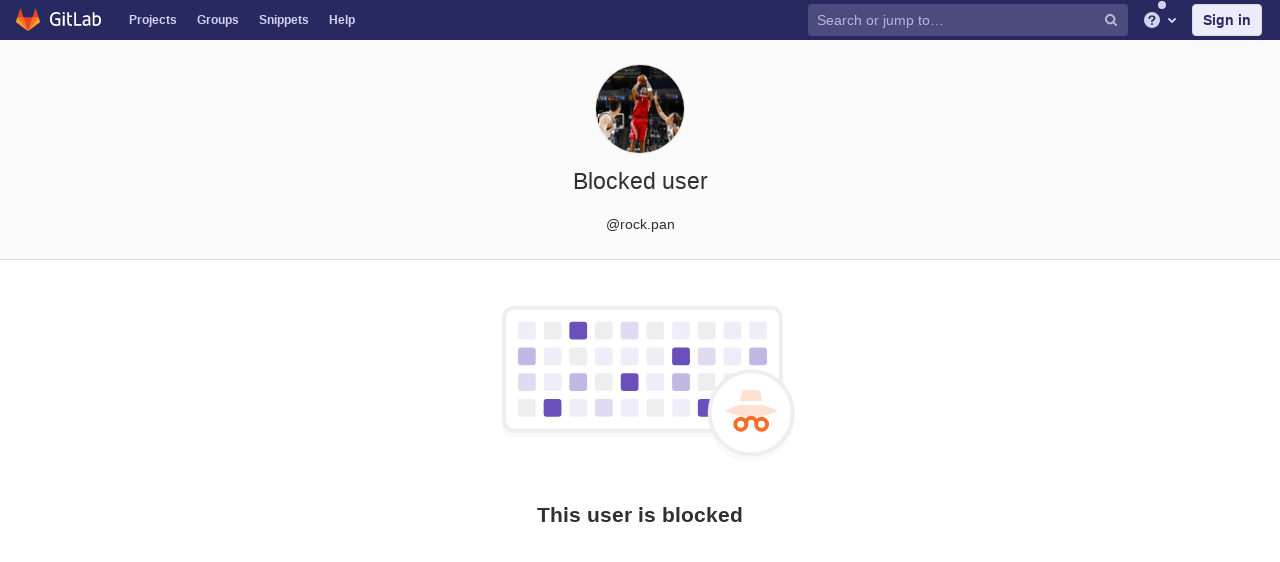

--- FILE ---
content_type: text/html; charset=utf-8
request_url: https://gitlab.easternphoenix.com/rock.pan
body_size: 13098
content:
<!DOCTYPE html>
<html class="" lang="en">
<head prefix="og: http://ogp.me/ns#">
<meta charset="utf-8">
<link as="style" href="https://gitlab.easternphoenix.com/assets/application-02aa9533ec4957bb01d206d6eaa51d762c7b7396362f0f7a3b5fb4dd6088745b.css" rel="preload">
<link as="style" href="https://gitlab.easternphoenix.com/assets/highlight/themes/white-a9ac9757d6459344060c9834d594504c87bd5cab6ec60038ceb507ca95d38121.css" rel="preload">

<meta content="IE=edge" http-equiv="X-UA-Compatible">

<meta content="object" property="og:type">
<meta content="GitLab" property="og:site_name">
<meta content="Blocked user" property="og:title">
<meta content="GitLab Community Edition" property="og:description">
<meta content="https://gitlab.easternphoenix.com/uploads/-/system/user/avatar/27/avatar.png" property="og:image">
<meta content="64" property="og:image:width">
<meta content="64" property="og:image:height">
<meta content="https://gitlab.easternphoenix.com/rock.pan" property="og:url">
<meta content="summary" property="twitter:card">
<meta content="Blocked user" property="twitter:title">
<meta content="GitLab Community Edition" property="twitter:description">
<meta content="https://gitlab.easternphoenix.com/uploads/-/system/user/avatar/27/avatar.png" property="twitter:image">

<title>Blocked user · GitLab</title>
<meta content="GitLab Community Edition" name="description">
<link rel="shortcut icon" type="image/png" href="/assets/favicon-7901bd695fb93edb07975966062049829afb56cf11511236e61bcf425070e36e.png" id="favicon" data-original-href="/assets/favicon-7901bd695fb93edb07975966062049829afb56cf11511236e61bcf425070e36e.png" />
<style>
@keyframes blinking-dot{0%{opacity:1}25%{opacity:0.4}75%{opacity:0.4}100%{opacity:1}}@keyframes blinking-scroll-button{0%{opacity:0.2}50%{opacity:1}100%{opacity:0.2}}@keyframes gl-spinner-rotate{0%{transform:rotate(0)}100%{transform:rotate(360deg)}}body.ui-indigo .navbar-gitlab{background-color:#292961}body.ui-indigo .navbar-gitlab .navbar-collapse{color:#d1d1f0}body.ui-indigo .navbar-gitlab .container-fluid .navbar-toggler{border-left:1px solid #6868b9}body.ui-indigo .navbar-gitlab .container-fluid .navbar-toggler svg{fill:#d1d1f0}body.ui-indigo .navbar-gitlab .navbar-sub-nav>li>a:hover,body.ui-indigo .navbar-gitlab .navbar-sub-nav>li>a:focus,body.ui-indigo .navbar-gitlab .navbar-sub-nav>li>button:hover,body.ui-indigo .navbar-gitlab .navbar-sub-nav>li>button:focus,body.ui-indigo .navbar-gitlab .navbar-nav>li>a:hover,body.ui-indigo .navbar-gitlab .navbar-nav>li>a:focus,body.ui-indigo .navbar-gitlab .navbar-nav>li>button:hover,body.ui-indigo .navbar-gitlab .navbar-nav>li>button:focus{background-color:rgba(209,209,240,0.2)}body.ui-indigo .navbar-gitlab .navbar-sub-nav>li.active>a,body.ui-indigo .navbar-gitlab .navbar-sub-nav>li.active>button,body.ui-indigo .navbar-gitlab .navbar-sub-nav>li.dropdown.show>a,body.ui-indigo .navbar-gitlab .navbar-sub-nav>li.dropdown.show>button,body.ui-indigo .navbar-gitlab .navbar-nav>li.active>a,body.ui-indigo .navbar-gitlab .navbar-nav>li.active>button,body.ui-indigo .navbar-gitlab .navbar-nav>li.dropdown.show>a,body.ui-indigo .navbar-gitlab .navbar-nav>li.dropdown.show>button{color:#292961;background-color:#fff}body.ui-indigo .navbar-gitlab .navbar-sub-nav>li.line-separator,body.ui-indigo .navbar-gitlab .navbar-nav>li.line-separator{border-left:1px solid rgba(209,209,240,0.2)}body.ui-indigo .navbar-gitlab .navbar-sub-nav{color:#d1d1f0}body.ui-indigo .navbar-gitlab .nav>li{color:#d1d1f0}body.ui-indigo .navbar-gitlab .nav>li>a .notification-dot{border:2px solid #292961}body.ui-indigo .navbar-gitlab .nav>li>a.header-help-dropdown-toggle .notification-dot{background-color:#d1d1f0}body.ui-indigo .navbar-gitlab .nav>li>a.header-user-dropdown-toggle .header-user-avatar{border-color:#d1d1f0}@media (min-width: 576px){body.ui-indigo .navbar-gitlab .nav>li>a:hover,body.ui-indigo .navbar-gitlab .nav>li>a:focus{background-color:rgba(209,209,240,0.2)}}body.ui-indigo .navbar-gitlab .nav>li>a:hover svg,body.ui-indigo .navbar-gitlab .nav>li>a:focus svg{fill:currentColor}body.ui-indigo .navbar-gitlab .nav>li>a:hover .notification-dot,body.ui-indigo .navbar-gitlab .nav>li>a:focus .notification-dot{will-change:border-color, background-color;border-color:#4a4a82}body.ui-indigo .navbar-gitlab .nav>li>a:hover.header-help-dropdown-toggle .notification-dot,body.ui-indigo .navbar-gitlab .nav>li>a:focus.header-help-dropdown-toggle .notification-dot{background-color:#fff}body.ui-indigo .navbar-gitlab .nav>li.active>a,body.ui-indigo .navbar-gitlab .nav>li.dropdown.show>a{color:#292961;background-color:#fff}body.ui-indigo .navbar-gitlab .nav>li.active>a:hover svg,body.ui-indigo .navbar-gitlab .nav>li.dropdown.show>a:hover svg{fill:#292961}body.ui-indigo .navbar-gitlab .nav>li.active>a .notification-dot,body.ui-indigo .navbar-gitlab .nav>li.dropdown.show>a .notification-dot{border-color:#fff}body.ui-indigo .navbar-gitlab .nav>li.active>a.header-help-dropdown-toggle .notification-dot,body.ui-indigo .navbar-gitlab .nav>li.dropdown.show>a.header-help-dropdown-toggle .notification-dot{background-color:#292961}body.ui-indigo .navbar-gitlab .nav>li .impersonated-user svg,body.ui-indigo .navbar-gitlab .nav>li .impersonated-user:hover svg{fill:#292961}body.ui-indigo .navbar .title>a:hover,body.ui-indigo .navbar .title>a:focus{background-color:rgba(209,209,240,0.2)}body.ui-indigo .search form{background-color:rgba(209,209,240,0.2)}body.ui-indigo .search form:hover{background-color:rgba(209,209,240,0.3)}body.ui-indigo .search .search-input::-ms-input-placeholder{color:rgba(209,209,240,0.8)}body.ui-indigo .search .search-input::placeholder{color:rgba(209,209,240,0.8)}body.ui-indigo .search .search-input-wrap .search-icon,body.ui-indigo .search .search-input-wrap .clear-icon{fill:rgba(209,209,240,0.8)}body.ui-indigo .search.search-active form{background-color:#fff}body.ui-indigo .search.search-active .search-input-wrap .search-icon{fill:rgba(209,209,240,0.8)}body.ui-indigo .nav-sidebar li.active{box-shadow:inset 4px 0 0 #4b4ba3}body.ui-indigo .nav-sidebar li.active>a{color:#393982}body.ui-indigo .nav-sidebar li.active .nav-icon-container svg{fill:#393982}body.ui-indigo .sidebar-top-level-items>li.active .badge.badge-pill{color:#393982}body.ui-indigo .nav-links li.active a,body.ui-indigo .nav-links li.md-header-tab.active button,body.ui-indigo .nav-links li a.active{border-bottom:2px solid #6666c4}body.ui-indigo .nav-links li.active a .badge.badge-pill,body.ui-indigo .nav-links li.md-header-tab.active button .badge.badge-pill,body.ui-indigo .nav-links li a.active .badge.badge-pill{font-weight:600}body.ui-indigo .emoji-picker-category-active{border-bottom-color:#6666c4}body.ui-indigo .branch-header-title{color:#4b4ba3}body.ui-indigo .ide-sidebar-link.active{color:#4b4ba3;box-shadow:inset 3px 0 #4b4ba3}body.ui-indigo .ide-sidebar-link.active.is-right{box-shadow:inset -3px 0 #4b4ba3}

*,*::before,*::after{box-sizing:border-box}html{font-family:sans-serif;line-height:1.15}header,nav,section{display:block}body{margin:0;font-family:-apple-system, BlinkMacSystemFont, "Segoe UI", Roboto, "Noto Sans", Ubuntu, Cantarell, "Helvetica Neue", sans-serif, "Apple Color Emoji", "Segoe UI Emoji", "Segoe UI Symbol", "Noto Color Emoji";font-size:1rem;font-weight:400;line-height:1.5;color:#303030;text-align:left;background-color:#fff}h1,h2,h3{margin-top:0;margin-bottom:0.25rem}p{margin-top:0;margin-bottom:1rem}ul{margin-top:0;margin-bottom:1rem}ul ul{margin-bottom:0}strong{font-weight:bolder}sub{position:relative;font-size:75%;line-height:0;vertical-align:baseline}sub{bottom:-.25em}a{color:#007bff;text-decoration:none;background-color:transparent}a:not([href]){color:inherit;text-decoration:none}pre,code{font-family:"Menlo", "DejaVu Sans Mono", "Liberation Mono", "Consolas", "Ubuntu Mono", "Courier New", "andale mono", "lucida console", monospace;font-size:1em}pre{margin-top:0;margin-bottom:1rem;overflow:auto}img{vertical-align:middle;border-style:none}svg{overflow:hidden;vertical-align:middle}table{border-collapse:collapse}th{text-align:inherit}button{border-radius:0}input,button,textarea{margin:0;font-family:inherit;font-size:inherit;line-height:inherit}button,input{overflow:visible}button{text-transform:none}button:not(:disabled),[type="button"]:not(:disabled),[type="reset"]:not(:disabled){cursor:pointer}button::-moz-focus-inner,[type="button"]::-moz-focus-inner,[type="reset"]::-moz-focus-inner{padding:0;border-style:none}textarea{overflow:auto;resize:vertical}[type="search"]{outline-offset:-2px}summary{display:list-item;cursor:pointer}template{display:none}[hidden]{display:none !important}h1,h2,h3,.h1,.h2,.h3{margin-bottom:0.25rem;font-weight:600;line-height:1.2;color:#303030}h1,.h1{font-size:2.1875rem}h2,.h2{font-size:1.75rem}h3,.h3{font-size:1.53125rem}.list-unstyled{padding-left:0;list-style:none}code{font-size:90%;color:#1f1f1f;word-wrap:break-word}a>code{color:inherit}pre{display:block;font-size:90%;color:#303030}pre code{font-size:inherit;color:inherit;word-break:normal}.container{width:100%;padding-right:15px;padding-left:15px;margin-right:auto;margin-left:auto}@media (min-width: 576px){.container{max-width:540px}}@media (min-width: 768px){.container{max-width:720px}}@media (min-width: 992px){.container{max-width:960px}}@media (min-width: 1200px){.container{max-width:1140px}}.container-fluid{width:100%;padding-right:15px;padding-left:15px;margin-right:auto;margin-left:auto}@media (min-width: 576px){.container{max-width:540px}}@media (min-width: 768px){.container{max-width:720px}}@media (min-width: 992px){.container{max-width:960px}}@media (min-width: 1200px){.container{max-width:1140px}}.row{display:flex;flex-wrap:wrap;margin-right:-15px;margin-left:-15px}.table{width:100%;margin-bottom:0.5rem;color:#303030}.table th,.table td{padding:0.75rem;vertical-align:top;border-top:1px solid #dbdbdb}.search form{display:block;width:100%;height:34px;padding:0.375rem 0.75rem;font-size:0.875rem;font-weight:400;line-height:1.5;color:#303030;background-color:#fff;background-clip:padding-box;border:1px solid #dbdbdb;border-radius:0.25rem}.search form:-moz-focusring{color:transparent;text-shadow:0 0 0 #303030}.search form::-ms-input-placeholder{color:#5e5e5e;opacity:1}.search form::placeholder{color:#5e5e5e;opacity:1}.search form:disabled{background-color:#fafafa;opacity:1}.form-inline{display:flex;flex-flow:row wrap;align-items:center}@media (min-width: 576px){.form-inline .search form,.search .form-inline form{display:inline-block;width:auto;vertical-align:middle}}.btn{display:inline-block;font-weight:400;color:#303030;text-align:center;vertical-align:middle;cursor:pointer;-webkit-user-select:none;-moz-user-select:none;-ms-user-select:none;user-select:none;background-color:transparent;border:1px solid transparent;padding:0.375rem 0.75rem;font-size:1rem;line-height:20px;border-radius:0.25rem}.btn.disabled,.btn:disabled{opacity:0.65}a.btn.disabled{pointer-events:none}.collapse:not(.show){display:none}.dropdown{position:relative}.dropdown-menu-toggle{white-space:nowrap}.dropdown-menu-toggle::after{display:inline-block;margin-left:0.255em;vertical-align:0.255em;content:"";border-top:0.3em solid;border-right:0.3em solid transparent;border-bottom:0;border-left:0.3em solid transparent}.dropdown-menu-toggle:empty::after{margin-left:0}.dropdown-menu{position:absolute;top:100%;left:0;z-index:1000;display:none;float:left;min-width:10rem;padding:0.5rem 0;margin:0.125rem 0 0;font-size:1rem;color:#303030;text-align:left;list-style:none;background-color:#fff;background-clip:padding-box;border:1px solid rgba(0,0,0,0.15);border-radius:0.25rem}.dropdown-menu-right{right:0;left:auto}.divider{height:0;margin:4px 0;overflow:hidden;border-top:1px solid #dbdbdb}.dropdown-menu.show{display:block}.nav{display:flex;flex-wrap:wrap;padding-left:0;margin-bottom:0;list-style:none}.navbar{position:relative;display:flex;flex-wrap:wrap;align-items:center;justify-content:space-between;padding:0.25rem 0.5rem}.navbar .container,.navbar .container-fluid{display:flex;flex-wrap:wrap;align-items:center;justify-content:space-between}.navbar-nav{display:flex;flex-direction:column;padding-left:0;margin-bottom:0;list-style:none}.navbar-nav .dropdown-menu{position:static;float:none}.navbar-collapse{flex-basis:100%;flex-grow:1;align-items:center}.navbar-toggler{padding:0.25rem 0.75rem;font-size:1.25rem;line-height:1;background-color:transparent;border:1px solid transparent;border-radius:0.25rem}@media (max-width: 575.98px){.navbar-expand-sm>.container,.navbar-expand-sm>.container-fluid{padding-right:0;padding-left:0}}@media (min-width: 576px){.navbar-expand-sm{flex-flow:row nowrap;justify-content:flex-start}.navbar-expand-sm .navbar-nav{flex-direction:row}.navbar-expand-sm .navbar-nav .dropdown-menu{position:absolute}.navbar-expand-sm>.container,.navbar-expand-sm>.container-fluid{flex-wrap:nowrap}.navbar-expand-sm .navbar-collapse{display:flex !important;flex-basis:auto}.navbar-expand-sm .navbar-toggler{display:none}}.card{position:relative;display:flex;flex-direction:column;min-width:0;word-wrap:break-word;background-color:#fff;background-clip:border-box;border:1px solid #dbdbdb;border-radius:0.25rem}.badge{display:inline-block;padding:0.25em 0.4em;font-size:75%;font-weight:600;line-height:1;text-align:center;white-space:nowrap;vertical-align:baseline;border-radius:0.25rem}.badge:empty{display:none}.btn .badge{position:relative;top:-1px}.badge-pill{padding-right:0.6em;padding-left:0.6em;border-radius:10rem}.media{display:flex;align-items:flex-start}.close{float:right;font-size:1.5rem;font-weight:600;line-height:1;color:#000;text-shadow:0 1px 0 #fff;opacity:.5}button.close{padding:0;background-color:transparent;border:0;-webkit-appearance:none;-moz-appearance:none;appearance:none}a.close.disabled{pointer-events:none}.modal-dialog{position:relative;width:auto;margin:0.5rem;pointer-events:none}@media (min-width: 576px){.modal-dialog{max-width:500px;margin:1.75rem auto}}.bg-transparent{background-color:transparent !important}.border{border:1px solid #dbdbdb !important}.border-top{border-top:1px solid #dbdbdb !important}.border-right{border-right:1px solid #dbdbdb !important}.border-bottom{border-bottom:1px solid #dbdbdb !important}.border-left{border-left:1px solid #dbdbdb !important}.rounded{border-radius:0.25rem !important}.clearfix::after{display:block;clear:both;content:""}.d-none{display:none !important}.d-inline-block{display:inline-block !important}.d-block{display:block !important}@media (min-width: 576px){.d-sm-none{display:none !important}}@media (min-width: 768px){.d-md-block{display:block !important}}@media (min-width: 992px){.d-lg-none{display:none !important}.d-lg-block{display:block !important}}@media (min-width: 1200px){.d-xl-block{display:block !important}}.flex-wrap{flex-wrap:wrap !important}.float-right{float:right !important}.sr-only{position:absolute;width:1px;height:1px;padding:0;margin:-1px;overflow:hidden;clip:rect(0, 0, 0, 0);white-space:nowrap;border:0}.m-auto{margin:auto !important}.text-nowrap{white-space:nowrap !important}.visible{visibility:visible !important}.search form.focus{color:#303030;background-color:#fff;border-color:#80bdff;outline:0;box-shadow:0 0 0 0.2rem rgba(0,123,255,0.25)}.gl-badge{display:inline-flex;align-items:center;font-size:0.75rem;font-weight:400;line-height:1rem;padding-top:0.25rem;padding-bottom:0.25rem;padding-left:0.5rem;padding-right:0.5rem;outline:none}body,.search form,.search form{font-size:0.875rem}button,html [type='button'],[type='reset'],[role='button']{cursor:pointer}h1,.h1,h2,.h2,h3,.h3{margin-top:20px;margin-bottom:10px}input[type='file']{line-height:1}strong{font-weight:bold}a{color:#1068bf}code{padding:2px 4px;color:#1f1f1f;background-color:#f0f0f0;border-radius:4px}.code>code{background-color:inherit;padding:unset}table{border-spacing:0}.hidden{display:none !important;visibility:hidden !important}.hide{display:none}.dropdown-menu-toggle::after{display:none}.badge:not(.gl-badge){padding:4px 5px;font-size:12px;font-style:normal;font-weight:400;display:inline-block}pre code{white-space:pre-wrap}.toggle-sidebar-button .collapse-text,.toggle-sidebar-button .icon-chevron-double-lg-left,.toggle-sidebar-button .icon-chevron-double-lg-right{color:#666}svg{vertical-align:baseline}html{overflow-y:scroll}body{-webkit-text-decoration-skip:ink;text-decoration-skip:ink}.content-wrapper{margin-top:40px;padding-bottom:100px}.container{padding-top:0;z-index:5}.container .content{margin:0}@media (max-width: 575.98px){.container .content{margin-top:20px}}@media (max-width: 575.98px){.container .container .title{padding-left:15px !important}}.btn{border-radius:4px;font-size:0.875rem;font-weight:400;padding:6px 10px;background-color:#fff;border-color:#dbdbdb;color:#303030;color:#303030;white-space:nowrap}.btn:active,.btn.active{background-color:#eaeaea;border-color:#e3e3e3;color:#303030}.btn svg{height:15px;width:15px}.btn svg:not(:last-child),.btn .fa:not(:last-child){margin-right:5px}.badge.badge-pill:not(.gl-badge){font-weight:400;background-color:rgba(0,0,0,0.07);color:#525252;vertical-align:baseline}.hint{font-style:italic;color:#bfbfbf}.bold{font-weight:600}pre.wrap{word-break:break-word;white-space:pre-wrap}table a code{position:relative;top:-2px;margin-right:3px}.loading{margin:20px auto;height:40px;color:#525252;font-size:32px;text-align:center}.highlight{text-shadow:none}.chart{overflow:hidden;height:220px}.break-word{word-wrap:break-word}.center{text-align:center}.block{display:block}.flex{display:flex}.flex-grow{flex-grow:1}.dropdown{position:relative}.show.dropdown .dropdown-menu{transform:translateY(0);display:block;min-height:40px;max-height:312px;overflow-y:auto}@media (max-width: 575.98px){.show.dropdown .dropdown-menu{width:100%}}.show.dropdown .dropdown-menu-toggle,.show.dropdown .dropdown-menu-toggle{border-color:#c4c4c4}.show.dropdown [data-toggle='dropdown']{outline:0}.search-input-container .dropdown-menu{margin-top:11px}.dropdown-menu-toggle{padding:6px 8px 6px 10px;background-color:#fff;color:#303030;font-size:14px;text-align:left;border:1px solid #dbdbdb;border-radius:0.25rem;white-space:nowrap}.no-outline.dropdown-menu-toggle{outline:0}.dropdown-menu-toggle .fa{color:#c4c4c4}.dropdown-menu-toggle{padding-right:25px;position:relative;width:160px;text-overflow:ellipsis;overflow:hidden}.dropdown-menu-toggle .fa{position:absolute}.dropdown-menu{display:none;position:absolute;width:auto;top:100%;z-index:300;min-width:240px;max-width:500px;margin-top:4px;margin-bottom:24px;font-size:14px;font-weight:400;padding:8px 0;background-color:#fff;border:1px solid #dbdbdb;border-radius:0.25rem;box-shadow:0 2px 4px rgba(0,0,0,0.1)}.dropdown-menu ul{margin:0;padding:0}.dropdown-menu li{display:block;text-align:left;list-style:none;padding:0 1px}.dropdown-menu li>a,.dropdown-menu li button{background:transparent;border:0;border-radius:0;box-shadow:none;display:block;font-weight:400;position:relative;padding:8px 12px;color:#303030;line-height:16px;white-space:normal;overflow:hidden;text-align:left;width:100%}.dropdown-menu .divider{height:1px;margin:0.25rem 0;padding:0;background-color:#dbdbdb}.dropdown-menu .badge.badge-pill+span:not(.badge):not(.badge-pill){margin-right:40px}.dropdown-select{width:300px}@media (max-width: 767.98px){.dropdown-select{width:100%}}.dropdown-content{max-height:252px;overflow-y:auto}.dropdown-loading{position:absolute;top:0;right:0;bottom:0;left:0;display:none;z-index:9;background-color:rgba(255,255,255,0.6);font-size:28px}.dropdown-loading .fa{position:absolute;top:50%;left:50%;margin-top:-14px;margin-left:-14px}@media (max-width: 575.98px){.navbar-gitlab li.dropdown{position:static}header.navbar-gitlab .dropdown .dropdown-menu{width:100%;min-width:100%}}@media (max-width: 767.98px){.dropdown-menu-toggle{width:100%}}textarea{resize:vertical}input{border-radius:0.25rem;color:#303030;background-color:#fff}.search form{border-radius:4px;padding:6px 10px}.search form::-ms-input-placeholder{color:#868686}.search form::placeholder{color:#868686}.navbar-gitlab{padding:0 16px;z-index:1000;margin-bottom:0;min-height:40px;border:0;border-bottom:1px solid #dbdbdb;position:fixed;top:0;left:0;right:0;border-radius:0}.navbar-gitlab .logo-text{line-height:initial}.navbar-gitlab .logo-text svg{width:55px;height:14px;margin:0;fill:#fff}.navbar-gitlab .close-icon{display:none}.navbar-gitlab .header-content{width:100%;display:flex;justify-content:space-between;position:relative;min-height:40px;padding-left:0}.navbar-gitlab .header-content .title-container{display:flex;align-items:stretch;flex:1 1 auto;padding-top:0;overflow:visible}.navbar-gitlab .header-content .title{padding-right:0;color:currentColor;display:flex;position:relative;margin:0;font-size:18px;vertical-align:top;white-space:nowrap}.navbar-gitlab .header-content .title img{height:28px}.navbar-gitlab .header-content .title img+.logo-text{margin-left:8px}.navbar-gitlab .header-content .title.wrap{white-space:normal}.navbar-gitlab .header-content .title a{display:flex;align-items:center;padding:2px 8px;margin:5px 2px 5px -8px;border-radius:4px}.navbar-gitlab .header-content .dropdown.open>a{border-bottom-color:#fff}.navbar-gitlab .header-content .navbar-collapse>ul.nav>li:not(.d-none){margin:0 2px}.navbar-gitlab .navbar-collapse{flex:0 0 auto;border-top:0;padding:0}@media (max-width: 575.98px){.navbar-gitlab .navbar-collapse{flex:1 1 auto}}.navbar-gitlab .navbar-collapse .nav{flex-wrap:nowrap}@media (max-width: 575.98px){.navbar-gitlab .navbar-collapse .nav>li:not(.d-none) a{margin-left:0}}.navbar-gitlab .container-fluid{padding:0}.navbar-gitlab .container-fluid .user-counter svg{margin-right:3px}.navbar-gitlab .container-fluid .navbar-toggler{position:relative;right:-10px;border-radius:0;min-width:45px;padding:0;margin:8px -7px 8px 0;font-size:14px;text-align:center;color:currentColor}@media (max-width: 575.98px){.navbar-gitlab .container-fluid .navbar-nav{display:flex;padding-right:10px;flex-direction:row}}.navbar-gitlab .container-fluid .navbar-nav li .badge.badge-pill{box-shadow:none;font-weight:600}@media (max-width: 575.98px){.navbar-gitlab .container-fluid .nav>li.header-user{padding-left:10px}}.navbar-gitlab .container-fluid .nav>li>a{will-change:color;margin:4px 0;padding:6px 8px;height:32px}@media (max-width: 575.98px){.navbar-gitlab .container-fluid .nav>li>a{padding:0}}.navbar-gitlab .container-fluid .nav>li>a.header-user-dropdown-toggle{margin-left:2px}.navbar-gitlab .container-fluid .nav>li>a.header-user-dropdown-toggle .header-user-avatar{margin-right:0}.navbar-gitlab .container-fluid .nav>li .header-new-dropdown-toggle{margin-right:0}.navbar-sub-nav>li>a,.navbar-sub-nav>li>button,.navbar-nav>li>a,.navbar-nav>li>button{display:flex;align-items:center;justify-content:center;padding:6px 8px;margin:4px 2px;font-size:12px;color:currentColor;border-radius:4px;height:32px;font-weight:600}.navbar-sub-nav>li>button,.navbar-nav>li>button{background:transparent;border:0}.navbar-sub-nav .dropdown-menu,.navbar-nav .dropdown-menu{position:absolute}.navbar-sub-nav{display:flex;margin:0 0 0 6px}.caret-down,.btn .caret-down{top:0;height:11px;width:11px;margin-left:4px;fill:currentColor}.header-user .dropdown-menu,.header-new .dropdown-menu{margin-top:4px}.btn-sign-in{background-color:#ebebfa;color:#292961;font-weight:600;line-height:18px;margin:4px 0 4px 2px}.title-container .badge.badge-pill:not(.merge-request-badge),.navbar-nav .badge.badge-pill:not(.merge-request-badge){position:inherit;font-weight:400;margin-left:-6px;font-size:11px;color:#fff;padding:0 5px;line-height:12px;border-radius:7px;box-shadow:0 1px 0 rgba(76,78,84,0.2)}.title-container .badge.badge-pill.green-badge,.navbar-nav .badge.badge-pill.green-badge{background-color:#108548}.title-container .badge.badge-pill.merge-requests-count,.navbar-nav .badge.badge-pill.merge-requests-count{background-color:#de7e00}.title-container .badge.badge-pill.todos-count,.navbar-nav .badge.badge-pill.todos-count{background-color:#1f75cb}.title-container .canary-badge .badge,.navbar-nav .canary-badge .badge{font-size:12px;line-height:16px;padding:0 0.5rem}@media (max-width: 575.98px){.navbar-gitlab .container-fluid{font-size:18px}.navbar-gitlab .container-fluid .navbar-nav{table-layout:fixed;width:100%;margin:0;text-align:right}.navbar-gitlab .container-fluid .navbar-collapse{margin-left:-8px;margin-right:-10px}.navbar-gitlab .container-fluid .navbar-collapse .nav>li:not(.d-none){flex:1}.header-user-dropdown-toggle{text-align:center}.header-user-avatar{float:none}}.header-user.show .dropdown-menu{margin-top:4px;color:#303030;left:auto;max-height:445px}.header-user.show .dropdown-menu svg{vertical-align:text-top}.header-user-avatar{float:left;margin-right:5px;border-radius:50%;border:1px solid #f5f5f5}.media{display:flex;align-items:flex-start}.card{margin-bottom:16px}.content-wrapper{width:100%}.content-wrapper .container-fluid{padding:0 16px}@media (min-width: 768px){.page-with-contextual-sidebar{padding-left:50px}}@media (min-width: 1200px){.page-with-contextual-sidebar{padding-left:220px}}.context-header{position:relative;margin-right:2px;width:220px}.context-header>a,.context-header>button{font-weight:600;display:flex;width:100%;align-items:center;padding:10px 16px 10px 10px;color:#303030;background-color:transparent;border:0;text-align:left}.context-header .avatar-container{flex:0 0 40px;background-color:#fff}.context-header .sidebar-context-title{overflow:hidden;text-overflow:ellipsis}.context-header .sidebar-context-title.text-secondary{font-weight:normal;font-size:0.8em}.nav-sidebar{position:fixed;z-index:600;width:220px;top:40px;bottom:0;left:0;background-color:#fafafa;box-shadow:inset -1px 0 0 #dbdbdb;transform:translate3d(0, 0, 0)}@media (min-width: 576px) and (max-width: 576px){.nav-sidebar:not(.sidebar-collapsed-desktop){box-shadow:inset -1px 0 0 #dbdbdb,2px 1px 3px rgba(0,0,0,0.1)}}.nav-sidebar.sidebar-collapsed-desktop{width:50px}.nav-sidebar.sidebar-collapsed-desktop .nav-sidebar-inner-scroll{overflow-x:hidden}.nav-sidebar.sidebar-collapsed-desktop .badge.badge-pill:not(.fly-out-badge),.nav-sidebar.sidebar-collapsed-desktop .sidebar-context-title,.nav-sidebar.sidebar-collapsed-desktop .nav-item-name{border:0;clip:rect(0, 0, 0, 0);height:1px;margin:-1px;overflow:hidden;padding:0;position:absolute;white-space:nowrap;width:1px}.nav-sidebar.sidebar-collapsed-desktop .sidebar-top-level-items>li>a{min-height:45px}.nav-sidebar.sidebar-collapsed-desktop .fly-out-top-item{display:block}.nav-sidebar.sidebar-collapsed-desktop .avatar-container{margin:0 auto}.nav-sidebar.sidebar-expanded-mobile{left:0}.nav-sidebar a{text-decoration:none}.nav-sidebar ul{padding-left:0;list-style:none}.nav-sidebar li{white-space:nowrap}.nav-sidebar li a{display:flex;align-items:center;padding:12px 16px;color:#666}.nav-sidebar li .nav-item-name{flex:1}.nav-sidebar li.active>a{font-weight:600}@media (max-width: 767.98px){.nav-sidebar{left:-220px}}.nav-sidebar .nav-icon-container{display:flex;margin-right:8px}.nav-sidebar .fly-out-top-item{display:none}.nav-sidebar svg{height:16px;width:16px}@media (min-width: 768px) and (max-width: 1199px){.nav-sidebar:not(.sidebar-expanded-mobile){width:50px}.nav-sidebar:not(.sidebar-expanded-mobile) .nav-sidebar-inner-scroll{overflow-x:hidden}.nav-sidebar:not(.sidebar-expanded-mobile) .badge.badge-pill:not(.fly-out-badge),.nav-sidebar:not(.sidebar-expanded-mobile) .sidebar-context-title,.nav-sidebar:not(.sidebar-expanded-mobile) .nav-item-name{border:0;clip:rect(0, 0, 0, 0);height:1px;margin:-1px;overflow:hidden;padding:0;position:absolute;white-space:nowrap;width:1px}.nav-sidebar:not(.sidebar-expanded-mobile) .sidebar-top-level-items>li>a{min-height:45px}.nav-sidebar:not(.sidebar-expanded-mobile) .fly-out-top-item{display:block}.nav-sidebar:not(.sidebar-expanded-mobile) .avatar-container{margin:0 auto}.nav-sidebar:not(.sidebar-expanded-mobile) .context-header{height:60px;width:50px}.nav-sidebar:not(.sidebar-expanded-mobile) .context-header a{padding:10px 4px}.nav-sidebar:not(.sidebar-expanded-mobile) .sidebar-top-level-items>li .sidebar-sub-level-items:not(.flyout-list){display:none}.nav-sidebar:not(.sidebar-expanded-mobile) .nav-icon-container{margin-right:0}.nav-sidebar:not(.sidebar-expanded-mobile) .toggle-sidebar-button{padding:16px;width:49px}.nav-sidebar:not(.sidebar-expanded-mobile) .toggle-sidebar-button .collapse-text,.nav-sidebar:not(.sidebar-expanded-mobile) .toggle-sidebar-button .icon-chevron-double-lg-left{display:none}.nav-sidebar:not(.sidebar-expanded-mobile) .toggle-sidebar-button .icon-chevron-double-lg-right{display:block;margin:0}}.nav-sidebar-inner-scroll{height:100%;width:100%;overflow:auto}.sidebar-sub-level-items{display:none;padding-bottom:8px}.sidebar-sub-level-items>li a{padding:8px 16px 8px 40px}.sidebar-top-level-items{margin-bottom:60px}@media (min-width: 576px){.sidebar-top-level-items>li>a{margin-right:1px}}.sidebar-top-level-items>li .badge.badge-pill{background-color:rgba(0,0,0,0.08);color:#666}.sidebar-top-level-items>li.active{background:rgba(0,0,0,0.04)}.sidebar-top-level-items>li.active>a{margin-left:4px;padding-left:12px}.sidebar-top-level-items>li.active .badge.badge-pill{font-weight:600}.sidebar-top-level-items>li.active .sidebar-sub-level-items:not(.is-fly-out-only){display:block}.toggle-sidebar-button,.close-nav-button{width:219px;position:fixed;height:48px;bottom:0;padding:0 16px;background-color:#fafafa;border:0;border-top:1px solid #dbdbdb;color:#666;display:flex;align-items:center}.toggle-sidebar-button svg,.close-nav-button svg{margin-right:8px}.toggle-sidebar-button .icon-chevron-double-lg-right,.close-nav-button .icon-chevron-double-lg-right{display:none}.collapse-text{white-space:nowrap;overflow:hidden}.sidebar-collapsed-desktop .context-header{height:60px;width:50px}.sidebar-collapsed-desktop .context-header a{padding:10px 4px}.sidebar-collapsed-desktop .sidebar-top-level-items>li .sidebar-sub-level-items:not(.flyout-list){display:none}.sidebar-collapsed-desktop .nav-icon-container{margin-right:0}.sidebar-collapsed-desktop .toggle-sidebar-button{padding:16px;width:49px}.sidebar-collapsed-desktop .toggle-sidebar-button .collapse-text,.sidebar-collapsed-desktop .toggle-sidebar-button .icon-chevron-double-lg-left{display:none}.sidebar-collapsed-desktop .toggle-sidebar-button .icon-chevron-double-lg-right{display:block;margin:0}.fly-out-top-item>a{display:flex}.fly-out-top-item .fly-out-badge{margin-left:8px}.fly-out-top-item-name{flex:1}.close-nav-button{display:none}@media (max-width: 767.98px){.close-nav-button{display:flex}.toggle-sidebar-button{display:none}}table.table{margin-bottom:16px}table.table .dropdown-menu a{text-decoration:none}table.table .success,table.table .info{color:#fff}table.table .success a:not(.btn),table.table .info a:not(.btn){text-decoration:underline;color:#fff}pre{font-family:"Menlo", "DejaVu Sans Mono", "Liberation Mono", "Consolas", "Ubuntu Mono", "Courier New", "andale mono", "lucida console", monospace;display:block;padding:8px 12px;margin:0 0 8px;font-size:13px;word-break:break-all;word-wrap:break-word;color:#303030;background-color:#fafafa;border:1px solid #dbdbdb;border-radius:2px}.monospace{font-family:"Menlo", "DejaVu Sans Mono", "Liberation Mono", "Consolas", "Ubuntu Mono", "Courier New", "andale mono", "lucida console", monospace}input::-moz-placeholder,textarea::-moz-placeholder{color:#868686;opacity:1}input::-ms-input-placeholder,textarea::-ms-input-placeholder{color:#868686}input:-ms-input-placeholder,textarea:-ms-input-placeholder{color:#868686}svg{fill:currentColor}svg.s12{width:12px;height:12px}svg.s16{width:16px;height:16px}svg.s18{width:18px;height:18px}svg.s12{vertical-align:-1px}svg.s16{vertical-align:-3px}.sr-only{position:absolute;width:1px;height:1px;padding:0;margin:-1px;overflow:hidden;clip:rect(0, 0, 0, 0);border:0}table.code{width:100%;font-family:"Menlo", "DejaVu Sans Mono", "Liberation Mono", "Consolas", "Ubuntu Mono", "Courier New", "andale mono", "lucida console", monospace;border:0;border-collapse:separate;margin:0;padding:0;table-layout:fixed;border-radius:0 0 4px 4px}.frame .badge.badge-pill{position:absolute;background-color:#428fdc;color:#fff;border:#fff 1px solid;min-height:16px;padding:5px 8px;border-radius:12px}.frame .badge.badge-pill{transform:translate(-50%, -50%)}.color-label{padding:0 0.5rem;line-height:16px;border-radius:100px;color:#fff}.label-link{display:inline-flex;vertical-align:text-bottom}.milestones{padding:8px;margin-top:8px;border-radius:4px;background-color:#dbdbdb}.search{margin:0 8px}.search form{margin:0;padding:4px;width:200px;line-height:24px;height:32px;border:0;border-radius:4px}@media (min-width: 1200px){.search form{width:320px}}.search .search-input{border:0;font-size:14px;padding:0 20px 0 0;margin-left:5px;line-height:25px;width:98%;color:#fff;background:none}.search .search-input-container{display:flex;position:relative}.search .search-input-wrap{width:100%}.search .search-input-wrap .search-icon,.search .search-input-wrap .clear-icon{position:absolute;right:5px;top:4px}.search .search-input-wrap .search-icon{-moz-user-select:none;-webkit-user-select:none;-ms-user-select:none;user-select:none}.search .search-input-wrap .clear-icon{display:none}.search .search-input-wrap .dropdown{position:static}.search .search-input-wrap .dropdown-menu{left:-5px;max-height:400px;overflow:auto}@media (min-width: 1200px){.search .search-input-wrap .dropdown-menu{width:320px}}.search .search-input-wrap .dropdown-content{max-height:382px}.settings{border-top:1px solid #dbdbdb}.settings:first-of-type{margin-top:10px;border:0}.settings+div .settings:first-of-type{margin-top:0;border-top:1px solid #dbdbdb}.avatar,.avatar-container{float:left;margin-right:16px;border-radius:50%;border:1px solid #f5f5f5}.s16.avatar,.s16.avatar-container{width:16px;height:16px;margin-right:8px}.s18.avatar,.s18.avatar-container{width:18px;height:18px;margin-right:8px}.s40.avatar,.s40.avatar-container{width:40px;height:40px;margin-right:8px}.avatar{transition-property:none;width:40px;height:40px;padding:0;background:#fdfdfd;overflow:hidden;border-color:rgba(0,0,0,0.1)}.avatar.center{font-size:14px;line-height:1.8em;text-align:center}.avatar.avatar-tile{border-radius:0;border:0}.avatar-container{overflow:hidden;display:flex}.avatar-container a{width:100%;height:100%;display:flex;text-decoration:none}.avatar-container .avatar{border-radius:0;border:0;height:auto;width:100%;margin:0;align-self:center}.avatar-container.s40{min-width:40px;min-height:40px}.rect-avatar{border-radius:2px}.rect-avatar.s16{border-radius:2px}.rect-avatar.s18{border-radius:2px}.rect-avatar.s40{border-radius:4px}.tab-width-8{-moz-tab-size:8;tab-size:8}.gl-sr-only{border:0;clip:rect(0, 0, 0, 0);height:1px;margin:-1px;overflow:hidden;padding:0;position:absolute;white-space:nowrap;width:1px}.gl-ml-3{margin-left:0.5rem}.content-wrapper>.alert-wrapper,#content-body,.modal-dialog{display:block}.content-wrapper>.alert-wrapper,#content-body,.modal-dialog{display:none}

</style>

<link rel="stylesheet" media="print" href="/assets/application-02aa9533ec4957bb01d206d6eaa51d762c7b7396362f0f7a3b5fb4dd6088745b.css" />

<link rel="stylesheet" media="print" href="/assets/application_utilities-141cf4b0e7dd89f71e9af4d2847a4f267482c4eed57370411d215239c3cab7fd.css" />


<link rel="stylesheet" media="print" href="/assets/highlight/themes/white-a9ac9757d6459344060c9834d594504c87bd5cab6ec60038ceb507ca95d38121.css" />
<script>
//<![CDATA[
document.querySelectorAll('link[media="print"]').forEach(linkTag => {
  linkTag.setAttribute('data-startupcss', 'loading');
  const startupLinkLoadedEvent = new CustomEvent('CSSStartupLinkLoaded');
  linkTag.addEventListener('load',function(){this.media='all';this.setAttribute('data-startupcss', 'loaded');document.dispatchEvent(startupLinkLoadedEvent);},{once: true});
})

//]]>
</script>

<script>
//<![CDATA[
window.gon={};gon.api_version="v4";gon.default_avatar_url="https://gitlab.easternphoenix.com/assets/no_avatar-849f9c04a3a0d0cea2424ae97b27447dc64a7dbfae83c036c45b403392f0e8ba.png";gon.max_file_size=100;gon.asset_host=null;gon.webpack_public_path="/assets/webpack/";gon.relative_url_root="";gon.user_color_scheme="white";gon.markdown_surround_selection=null;gon.gitlab_url="https://gitlab.easternphoenix.com";gon.revision="b1774ad36a9";gon.gitlab_logo="/assets/gitlab_logo-7ae504fe4f68fdebb3c2034e36621930cd36ea87924c11ff65dbcb8ed50dca58.png";gon.sprite_icons="/assets/icons-16c30bec0d8a57f0a33e6f6215c6aff7a6ec5e4a7e6b7de733a6b648541a336a.svg";gon.sprite_file_icons="/assets/file_icons-c13caf2f3ca00cc2c02b11d373ac288c200b9b4dcddbb52a5027dc07b3eece19.svg";gon.emoji_sprites_css_path="/assets/emoji_sprites-3825d771ad697b27553bcece6c17a12969dd7407cf0fe3897aad012efc0bf827.css";gon.select2_css_path="/assets/lazy_bundles/select2-20c82e603d8acb2e9d645c60b55b0e89c6df1ef62d6cef8f2b35eea97eae832b.css";gon.test_env=false;gon.disable_animations=null;gon.suggested_label_colors={"#009966":"Green-cyan","#8fbc8f":"Dark sea green","#3cb371":"Medium sea green","#00b140":"Green screen","#013220":"Dark green","#6699cc":"Blue-gray","#0000ff":"Blue","#e6e6fa":"Lavendar","#9400d3":"Dark violet","#330066":"Deep violet","#808080":"Gray","#36454f":"Charcoal grey","#f7e7ce":"Champagne","#c21e56":"Rose red","#cc338b":"Magenta-pink","#dc143c":"Crimson","#ff0000":"Red","#cd5b45":"Dark coral","#eee600":"Titanium yellow","#ed9121":"Carrot orange","#c39953":"Aztec Gold"};gon.first_day_of_week=0;gon.ee=false;gon.dot_com=false;gon.features={"snippetsBinaryBlob":false,"usageDataApi":true,"securityAutoFix":false};
//]]>
</script>




<script src="/assets/webpack/runtime.ff752e23.bundle.js" defer="defer"></script>
<script src="/assets/webpack/main.b34f120b.chunk.js" defer="defer"></script>
<script src="/assets/webpack/commons-pages.groups.details-pages.groups.show-pages.users.842691d4.chunk.js" defer="defer"></script>
<script src="/assets/webpack/pages.users.65b39eb7.chunk.js" defer="defer"></script>

<meta name="csrf-param" content="authenticity_token" />
<meta name="csrf-token" content="BVy21ry8/QMnytd09O/r+CXI9X/ZDI7pAKNDY+ZmrsSwcJc2X9bbWNj0ZQr/51tLxbCsOPTppOf6XKAmbntmzQ==" />

<meta name="action-cable-url" content="/-/cable" />
<meta content="width=device-width, initial-scale=1, maximum-scale=1" name="viewport">
<meta content="#474D57" name="theme-color">
<link rel="apple-touch-icon" type="image/x-icon" href="/assets/touch-icon-iphone-5a9cee0e8a51212e70b90c87c12f382c428870c0ff67d1eb034d884b78d2dae7.png" />
<link rel="apple-touch-icon" type="image/x-icon" href="/assets/touch-icon-ipad-a6eec6aeb9da138e507593b464fdac213047e49d3093fc30e90d9a995df83ba3.png" sizes="76x76" />
<link rel="apple-touch-icon" type="image/x-icon" href="/assets/touch-icon-iphone-retina-72e2aadf86513a56e050e7f0f2355deaa19cc17ed97bbe5147847f2748e5a3e3.png" sizes="120x120" />
<link rel="apple-touch-icon" type="image/x-icon" href="/assets/touch-icon-ipad-retina-8ebe416f5313483d9c1bc772b5bbe03ecad52a54eba443e5215a22caed2a16a2.png" sizes="152x152" />
<link color="rgb(226, 67, 41)" href="/assets/logo-d36b5212042cebc89b96df4bf6ac24e43db316143e89926c0db839ff694d2de4.svg" rel="mask-icon">
<link href="/search/opensearch.xml" rel="search" title="Search GitLab" type="application/opensearchdescription+xml">
<meta content="/assets/msapplication-tile-1196ec67452f618d39cdd85e2e3a542f76574c071051ae7effbfde01710eb17d.png" name="msapplication-TileImage">
<meta content="#30353E" name="msapplication-TileColor">
<link rel="alternate" type="application/atom+xml" title="Rock Pan activity" href="https://gitlab.easternphoenix.com/rock.pan.atom" />




</head>

<body class="ui-indigo tab-width-8  gl-browser-chrome gl-platform-mac" data-page="users:show">

<script>
//<![CDATA[
gl = window.gl || {};
gl.client = {"isChrome":true,"isMac":true};


//]]>
</script>


<header class="navbar navbar-gitlab navbar-expand-sm js-navbar" data-qa-selector="navbar">
<a class="sr-only gl-accessibility" href="#content-body" tabindex="1">Skip to content</a>
<div class="container-fluid">
<div class="header-content">
<div class="title-container">
<h1 class="title">
<span class="gl-sr-only">GitLab</span>
<a title="Dashboard" id="logo" href="/"><svg width="24" height="24" class="tanuki-logo" viewBox="0 0 36 36">
  <path class="tanuki-shape tanuki-left-ear" fill="#e24329" d="M2 14l9.38 9v-9l-4-12.28c-.205-.632-1.176-.632-1.38 0z"/>
  <path class="tanuki-shape tanuki-right-ear" fill="#e24329" d="M34 14l-9.38 9v-9l4-12.28c.205-.632 1.176-.632 1.38 0z"/>
  <path class="tanuki-shape tanuki-nose" fill="#e24329" d="M18,34.38 3,14 33,14 Z"/>
  <path class="tanuki-shape tanuki-left-eye" fill="#fc6d26" d="M18,34.38 11.38,14 2,14 6,25Z"/>
  <path class="tanuki-shape tanuki-right-eye" fill="#fc6d26" d="M18,34.38 24.62,14 34,14 30,25Z"/>
  <path class="tanuki-shape tanuki-left-cheek" fill="#fca326" d="M2 14L.1 20.16c-.18.565 0 1.2.5 1.56l17.42 12.66z"/>
  <path class="tanuki-shape tanuki-right-cheek" fill="#fca326" d="M34 14l1.9 6.16c.18.565 0 1.2-.5 1.56L18 34.38z"/>
</svg>

<span class="logo-text d-none d-lg-block gl-ml-3">
<svg xmlns="http://www.w3.org/2000/svg" viewBox="0 0 617 169"><path d="M315.26 2.97h-21.8l.1 162.5h88.3v-20.1h-66.5l-.1-142.4M465.89 136.95c-5.5 5.7-14.6 11.4-27 11.4-16.6 0-23.3-8.2-23.3-18.9 0-16.1 11.2-23.8 35-23.8 4.5 0 11.7.5 15.4 1.2v30.1h-.1m-22.6-98.5c-17.6 0-33.8 6.2-46.4 16.7l7.7 13.4c8.9-5.2 19.8-10.4 35.5-10.4 17.9 0 25.8 9.2 25.8 24.6v7.9c-3.5-.7-10.7-1.2-15.1-1.2-38.2 0-57.6 13.4-57.6 41.4 0 25.1 15.4 37.7 38.7 37.7 15.7 0 30.8-7.2 36-18.9l4 15.9h15.4v-83.2c-.1-26.3-11.5-43.9-44-43.9M557.63 149.1c-8.2 0-15.4-1-20.8-3.5V70.5c7.4-6.2 16.6-10.7 28.3-10.7 21.1 0 29.2 14.9 29.2 39 0 34.2-13.1 50.3-36.7 50.3m9.2-110.6c-19.5 0-30 13.3-30 13.3v-21l-.1-27.8h-21.3l.1 158.5c10.7 4.5 25.3 6.9 41.2 6.9 40.7 0 60.3-26 60.3-70.9-.1-35.5-18.2-59-50.2-59M77.9 20.6c19.3 0 31.8 6.4 39.9 12.9l9.4-16.3C114.5 6 97.3 0 78.9 0 32.5 0 0 28.3 0 85.4c0 59.8 35.1 83.1 75.2 83.1 20.1 0 37.2-4.7 48.4-9.4l-.5-63.9V75.1H63.6v20.1h38l.5 48.5c-5 2.5-13.6 4.5-25.3 4.5-32.2 0-53.8-20.3-53.8-63-.1-43.5 22.2-64.6 54.9-64.6M231.43 2.95h-21.3l.1 27.3v94.3c0 26.3 11.4 43.9 43.9 43.9 4.5 0 8.9-.4 13.1-1.2v-19.1c-3.1.5-6.4.7-9.9.7-17.9 0-25.8-9.2-25.8-24.6v-65h35.7v-17.8h-35.7l-.1-38.5M155.96 165.47h21.3v-124h-21.3v124M155.96 24.37h21.3V3.07h-21.3v21.3"/></svg>

</span>
</a></h1>
<ul class="list-unstyled navbar-sub-nav">
<li class="home"><a title="Projects" class="dashboard-shortcuts-projects" href="/explore">Projects
</a></li><li class=""><a title="Groups" class="dashboard-shortcuts-groups" href="/explore/groups">Groups
</a></li><li class=""><a title="Snippets" class="dashboard-shortcuts-snippets" href="/explore/snippets">Snippets
</a></li><li>
<a title="About GitLab CE" href="/help">Help</a>
</li>
</ul>

</div>
<div class="navbar-collapse collapse">
<ul class="nav navbar-nav">
<li class="nav-item d-none d-lg-block m-auto">
<div class="search search-form" data-track-event="activate_form_input" data-track-label="navbar_search" data-track-value="">
<form class="form-inline" action="/search" accept-charset="UTF-8" method="get"><input name="utf8" type="hidden" value="&#x2713;" /><div class="search-input-container">
<div class="search-input-wrap">
<div class="dropdown" data-url="/search/autocomplete">
<input type="search" name="search" id="search" placeholder="Search or jump to…" class="search-input dropdown-menu-toggle no-outline js-search-dashboard-options" spellcheck="false" autocomplete="off" data-issues-path="/dashboard/issues" data-mr-path="/dashboard/merge_requests" data-qa-selector="search_term_field" aria-label="Search or jump to…" />
<button class="hidden js-dropdown-search-toggle" data-toggle="dropdown" type="button"></button>
<div class="dropdown-menu dropdown-select" data-testid="dashboard-search-options">
<div class="dropdown-content"><ul>
<li class="dropdown-menu-empty-item">
<a>
Loading...
</a>
</li>
</ul>
</div><div class="dropdown-loading"><div class="gl-spinner-container"><span class="gl-spinner gl-spinner-orange gl-spinner-md gl-mt-7" aria-label="Loading"></span></div></div>
</div>
<svg class="s16 search-icon" data-testid="search-icon"><use xlink:href="/assets/icons-16c30bec0d8a57f0a33e6f6215c6aff7a6ec5e4a7e6b7de733a6b648541a336a.svg#search"></use></svg>
<svg class="s16 clear-icon js-clear-input" data-testid="close-icon"><use xlink:href="/assets/icons-16c30bec0d8a57f0a33e6f6215c6aff7a6ec5e4a7e6b7de733a6b648541a336a.svg#close"></use></svg>
</div>
</div>
</div>
<input type="hidden" name="group_id" id="group_id" value="" class="js-search-group-options" />
<input type="hidden" name="project_id" id="search_project_id" value="" class="js-search-project-options" />
<input type="hidden" name="snippets" id="snippets" value="false" />
<input type="hidden" name="repository_ref" id="repository_ref" />
<input type="hidden" name="nav_source" id="nav_source" value="navbar" />
<div class="search-autocomplete-opts hide" data-autocomplete-path="/search/autocomplete"></div>
</form></div>

</li>
<li class="nav-item d-inline-block d-lg-none">
<a title="Search" aria-label="Search" data-toggle="tooltip" data-placement="bottom" data-container="body" href="/search"><svg class="s16" data-testid="search-icon"><use xlink:href="/assets/icons-16c30bec0d8a57f0a33e6f6215c6aff7a6ec5e4a7e6b7de733a6b648541a336a.svg#search"></use></svg>
</a></li>
<li class="nav-item header-help dropdown d-none d-md-block">
<a class="header-help-dropdown-toggle" data-toggle="dropdown" href="/help"><span class="gl-sr-only">
Help
</span>
<svg class="s16" data-testid="question-icon"><use xlink:href="/assets/icons-16c30bec0d8a57f0a33e6f6215c6aff7a6ec5e4a7e6b7de733a6b648541a336a.svg#question"></use></svg>
<span class="notification-dot rounded-circle gl-absolute"></span>
<svg class="s16 caret-down" data-testid="chevron-down-icon"><use xlink:href="/assets/icons-16c30bec0d8a57f0a33e6f6215c6aff7a6ec5e4a7e6b7de733a6b648541a336a.svg#chevron-down"></use></svg>
</a><div class="dropdown-menu dropdown-menu-right">
<ul>
<li>
<button class="gl-justify-content-space-between gl-align-items-center js-whats-new-trigger gl-display-flex!" data-storage-key="display-whats-new-notification-13.10" type="button">
What&#39;s new
<span class="js-whats-new-notification-count whats-new-notification-count">
7
</span>
</button>
</li>

<li>
<a href="/help">Help</a>
</li>
<li>
<a href="https://about.gitlab.com/getting-help/">Support</a>
</li>
<li>
<a target="_blank" class="text-nowrap" rel="noopener noreferrer" data-track-event="click_forum" data-track-property="question_menu" href="https://forum.gitlab.com/">Community forum</a>

</li>
<li>
<button class="js-shortcuts-modal-trigger" type="button">
Keyboard shortcuts
<span aria-hidden class="text-secondary float-right">?</span>
</button>
</li>
<li class="divider"></li>
<li>
<a href="https://about.gitlab.com/submit-feedback">Submit feedback</a>
</li>
<li>
<a target="_blank" class="text-nowrap" href="https://about.gitlab.com/contributing">Contribute to GitLab
</a>
</li>

</ul>

</div>
</li>
<li class="nav-item">
<div>
<a class="btn btn-sign-in" href="/users/sign_in?redirect_to_referer=yes">Sign in</a>
</div>
</li>
</ul>
</div>
<button class="navbar-toggler d-block d-sm-none" type="button">
<span class="sr-only">Toggle navigation</span>
<svg class="s12 more-icon js-navbar-toggle-right" data-testid="ellipsis_h-icon"><use xlink:href="/assets/icons-16c30bec0d8a57f0a33e6f6215c6aff7a6ec5e4a7e6b7de733a6b648541a336a.svg#ellipsis_h"></use></svg>
<svg class="s12 close-icon js-navbar-toggle-left" data-testid="close-icon"><use xlink:href="/assets/icons-16c30bec0d8a57f0a33e6f6215c6aff7a6ec5e4a7e6b7de733a6b648541a336a.svg#close"></use></svg>
</button>
</div>
</div>
</header>
<div data-storage-key="display-whats-new-notification-13.10" data-versions="[&quot;13.10&quot;, &quot;13.9&quot;, &quot;13.8&quot;, &quot;13.7&quot;, &quot;13.6&quot;, &quot;13.5&quot;, &quot;13.4&quot;, &quot;13.3&quot;, &quot;13.2&quot;, &quot;13.1&quot;, &quot;13.0&quot;, &quot;12.10&quot;]" id="whats-new-app"></div>

<div class="layout-page">
<div class="content-wrapper">
<div class="mobile-overlay"></div>

<div class="alert-wrapper gl-force-block-formatting-context">















</div>
<div class=" ">
<main class="content" id="content-body" itemscope itemtype="http://schema.org/Person">
<div class="flash-container flash-container-page sticky" data-qa-selector="flash_container">
</div>


<div class="user-profile">
<div class="cover-block user-cover-block border-bottom">
<div class="cover-controls d-flex px-2 pb-4 d-sm-block p-sm-0">

</div>
<div class="profile-header with-no-profile-tabs">
<div class="avatar-holder">
<a target="_blank" rel="noopener noreferrer" href="/uploads/-/system/user/avatar/27/avatar.png?width=400"><img class="avatar s90 lazy" alt="" itemprop="image" data-src="/uploads/-/system/user/avatar/27/avatar.png?width=90" src="[data-uri]" />
</a></div>
<div class="user-info">
<div class="cover-title">
Blocked user
</div>
</div>
<p class="mb-1 mb-sm-2 mt-2 mt-sm-3">
<span class="middle-dot-divider">
@rock.pan
</span>
</p>

</div>
</div>
<div class="container-fluid container-limited">
<div class="tab-content">
</div>
<div class="loading hide">
<div class="spinner spinner-md"></div>
</div>
<div class="svg-content">
<img data-src="/assets/illustrations/profile_private_mode-f3936b86237955318207c61bc2da256847b3ab5e846493890f253c4cef75cb4f.svg" class="lazy" src="[data-uri]" />
</div>
<div class="text-content text-center">
<h4>
This user is blocked
</h4>
</div>
</div>
</div>

</main>
</div>
</div>
</div>


<script>
//<![CDATA[
if ('loading' in HTMLImageElement.prototype) {
  document.querySelectorAll('img.lazy').forEach(img => {
    img.loading = 'lazy';
    let imgUrl = img.dataset.src;
    // Only adding width + height for avatars for now
    if (imgUrl.indexOf('/avatar/') > -1 && imgUrl.indexOf('?') === -1) {
      const targetWidth = img.getAttribute('width') || img.width;
      imgUrl += `?width=${targetWidth}`;
    }
    img.src = imgUrl;
    img.removeAttribute('data-src');
    img.classList.remove('lazy');
    img.classList.add('js-lazy-loaded', 'qa-js-lazy-loaded');
  });
}

//]]>
</script>

</body>
</html>


--- FILE ---
content_type: image/svg+xml
request_url: https://gitlab.easternphoenix.com/assets/illustrations/profile_private_mode-f3936b86237955318207c61bc2da256847b3ab5e846493890f253c4cef75cb4f.svg
body_size: 974
content:
<svg width="430" height="202" viewBox="0 0 430 202" xmlns="http://www.w3.org/2000/svg"><g fill="none" fill-rule="evenodd"><path d="M287.798 163H85c-5.523 0-10-4.477-10-10V45c0-5.523 4.477-10 10-10h264c5.523 0 10 4.477 10 10v67.8c7.44 7.88 12 18.508 12 30.2 0 24.3-19.7 44-44 44-17.099 0-31.92-9.753-39.202-24z" fill="#F9F9F9"/><g transform="translate(75 30)"><rect stroke="#EEE" stroke-width="4" fill="#FFF" x="2" y="2" width="280" height="124" rx="10"/><path d="M19 16h12a3 3 0 013 3v12a3 3 0 01-3 3H19a3 3 0 01-3-3V19a3 3 0 013-3zm26 26h12a3 3 0 013 3v12a3 3 0 01-3 3H45a3 3 0 01-3-3V45a3 3 0 013-3zm52 0h12a3 3 0 013 3v12a3 3 0 01-3 3H97a3 3 0 01-3-3V45a3 3 0 013-3zm26 0h12a3 3 0 013 3v12a3 3 0 01-3 3h-12a3 3 0 01-3-3V45a3 3 0 013-3zm26 0h12a3 3 0 013 3v12a3 3 0 01-3 3h-12a3 3 0 01-3-3V45a3 3 0 013-3zm26-26h12a3 3 0 013 3v12a3 3 0 01-3 3h-12a3 3 0 01-3-3V19a3 3 0 013-3zm52 0h12a3 3 0 013 3v12a3 3 0 01-3 3h-12a3 3 0 01-3-3V19a3 3 0 013-3zm0 26h12a3 3 0 013 3v12a3 3 0 01-3 3h-12a3 3 0 01-3-3V45a3 3 0 013-3zm26-26h12a3 3 0 013 3v12a3 3 0 01-3 3h-12a3 3 0 01-3-3V19a3 3 0 013-3zM45 68h12a3 3 0 013 3v12a3 3 0 01-3 3H45a3 3 0 01-3-3V71a3 3 0 013-3zm104 0h12a3 3 0 013 3v12a3 3 0 01-3 3h-12a3 3 0 01-3-3V71a3 3 0 013-3zM71 94h12a3 3 0 013 3v12a3 3 0 01-3 3H71a3 3 0 01-3-3V97a3 3 0 013-3zm52 0h12a3 3 0 013 3v12a3 3 0 01-3 3h-12a3 3 0 01-3-3V97a3 3 0 013-3z" fill="#EFEDF8"/><path d="M19 42h12a3 3 0 013 3v12a3 3 0 01-3 3H19a3 3 0 01-3-3V45a3 3 0 013-3zm234 0h12a3 3 0 013 3v12a3 3 0 01-3 3h-12a3 3 0 01-3-3V45a3 3 0 013-3zM71 68h12a3 3 0 013 3v12a3 3 0 01-3 3H71a3 3 0 01-3-3V71a3 3 0 013-3zm104 0h12a3 3 0 013 3v12a3 3 0 01-3 3h-12a3 3 0 01-3-3V71a3 3 0 013-3z" fill="#C3B8E3"/><path d="M45 16h12a3 3 0 013 3v12a3 3 0 01-3 3H45a3 3 0 01-3-3V19a3 3 0 013-3zm26 26h12a3 3 0 013 3v12a3 3 0 01-3 3H71a3 3 0 01-3-3V45a3 3 0 013-3zm26-26h12a3 3 0 013 3v12a3 3 0 01-3 3H97a3 3 0 01-3-3V19a3 3 0 013-3zm52 0h12a3 3 0 013 3v12a3 3 0 01-3 3h-12a3 3 0 01-3-3V19a3 3 0 013-3zm52 0h12a3 3 0 013 3v12a3 3 0 01-3 3h-12a3 3 0 01-3-3V19a3 3 0 013-3zM97 68h12a3 3 0 013 3v12a3 3 0 01-3 3H97a3 3 0 01-3-3V71a3 3 0 013-3zm104 0h12a3 3 0 013 3v12a3 3 0 01-3 3h-12a3 3 0 01-3-3V71a3 3 0 013-3zM19 94h12a3 3 0 013 3v12a3 3 0 01-3 3H19a3 3 0 01-3-3V97a3 3 0 013-3zm130 0h12a3 3 0 013 3v12a3 3 0 01-3 3h-12a3 3 0 01-3-3V97a3 3 0 013-3z" fill="#EEE"/><path d="M71 16h12a3 3 0 013 3v12a3 3 0 01-3 3H71a3 3 0 01-3-3V19a3 3 0 013-3zm104 26h12a3 3 0 013 3v12a3 3 0 01-3 3h-12a3 3 0 01-3-3V45a3 3 0 013-3zm-52 26h12a3 3 0 013 3v12a3 3 0 01-3 3h-12a3 3 0 01-3-3V71a3 3 0 013-3zM45 94h12a3 3 0 013 3v12a3 3 0 01-3 3H45a3 3 0 01-3-3V97a3 3 0 013-3zm156 0h12a3 3 0 013 3v12a3 3 0 01-3 3h-12a3 3 0 01-3-3V97a3 3 0 013-3z" fill="#6B4FBB"/><path d="M123 16h12a3 3 0 013 3v12a3 3 0 01-3 3h-12a3 3 0 01-3-3V19a3 3 0 013-3zm78 26h12a3 3 0 013 3v12a3 3 0 01-3 3h-12a3 3 0 01-3-3V45a3 3 0 013-3zM19 68h12a3 3 0 013 3v12a3 3 0 01-3 3H19a3 3 0 01-3-3V71a3 3 0 013-3zm78 26h12a3 3 0 013 3v12a3 3 0 01-3 3H97a3 3 0 01-3-3V97a3 3 0 013-3z" fill="#E1DBF1"/><rect fill="#EFEDF8" x="224" y="68" width="18" height="18" rx="3"/><rect fill="#E1DBF1" x="250" y="68" width="18" height="18" rx="3"/><rect fill="#EFEDF8" x="172" y="94" width="18" height="18" rx="3"/><rect fill="#EEE" x="224" y="94" width="18" height="18" rx="3"/><rect fill="#6B4FBB" x="250" y="94" width="18" height="18" rx="3"/></g><g transform="translate(283 94)"><circle stroke="#EEE" stroke-width="4" fill="#FFF" cx="44" cy="44" r="42"/><path d="M56.923 34l13.192 5.26a3 3 0 01.051 5.553C61.934 48.271 53.206 50 44 50c-9.207 0-17.934-1.73-26.166-5.187a3 3 0 01.05-5.552L31.078 34h25.846zM30.24 34l2.251-10.283A6 6 0 0138.352 19h11.296a6 6 0 015.86 4.717L57.76 34H30.24z" stroke="#FFF" stroke-width="4" fill="#FEE1D3"/><path d="M38.39 49.813C39.666 48.105 41.704 47 44 47s4.334 1.105 5.61 2.813a7.5 7.5 0 11-2.545 4.695A2.003 2.003 0 0147 54a3 3 0 00-6 0c0 .175-.023.346-.065.508a7.5 7.5 0 11-2.545-4.695zM33.5 59a3.5 3.5 0 100-7 3.5 3.5 0 000 7zm21 0a3.5 3.5 0 100-7 3.5 3.5 0 000 7z" fill="#FC6D26" fill-rule="nonzero"/></g></g></svg>

--- FILE ---
content_type: application/javascript
request_url: https://gitlab.easternphoenix.com/assets/webpack/commons-pages.groups.details-pages.groups.show-pages.users.842691d4.chunk.js
body_size: 28297
content:
(this.webpackJsonp=this.webpackJsonp||[]).push([[79],{"+8HN":function(t,n,e){"use strict";e.d(n,"b",(function(){return bt})),e.d(n,"c",(function(){return c})),e.d(n,"f",(function(){return Mt})),e.d(n,"g",(function(){return v})),e.d(n,"h",(function(){return jt})),e.d(n,"i",(function(){return u})),e.d(n,"j",(function(){return i})),e.d(n,"a",(function(){return _t})),e.d(n,"k",(function(){return mt})),e.d(n,"l",(function(){return kt})),e.d(n,"m",(function(){return yt})),e.d(n,"n",(function(){return l})),e.d(n,"o",(function(){return h})),e.d(n,"p",(function(){return U})),e.d(n,"q",(function(){return Dt})),e.d(n,"r",(function(){return St})),e.d(n,"s",(function(){return T})),e.d(n,"e",(function(){return it})),e.d(n,"d",(function(){return lt}));var r="http://www.w3.org/1999/xhtml",i={svg:"http://www.w3.org/2000/svg",xhtml:r,xlink:"http://www.w3.org/1999/xlink",xml:"http://www.w3.org/XML/1998/namespace",xmlns:"http://www.w3.org/2000/xmlns/"},u=function(t){var n=t+="",e=n.indexOf(":");return e>=0&&"xmlns"!==(n=t.slice(0,e))&&(t=t.slice(e+1)),i.hasOwnProperty(n)?{space:i[n],local:t}:t};function o(t){return function(){var n=this.ownerDocument,e=this.namespaceURI;return e===r&&n.documentElement.namespaceURI===r?n.createElement(t):n.createElementNS(e,t)}}function a(t){return function(){return this.ownerDocument.createElementNS(t.space,t.local)}}var c=function(t){var n=u(t);return(n.local?a:o)(n)};function s(){}var l=function(t){return null==t?s:function(){return this.querySelector(t)}};function f(){return[]}var h=function(t){return null==t?f:function(){return this.querySelectorAll(t)}},d=function(t){return function(){return this.matches(t)}};if("undefined"!=typeof document){var g=document.documentElement;if(!g.matches){var p=g.webkitMatchesSelector||g.msMatchesSelector||g.mozMatchesSelector||g.oMatchesSelector;d=function(t){return function(){return p.call(this,t)}}}}var v=d,y=function(t){return new Array(t.length)};function m(t,n){this.ownerDocument=t.ownerDocument,this.namespaceURI=t.namespaceURI,this._next=null,this._parent=t,this.__data__=n}m.prototype={constructor:m,appendChild:function(t){return this._parent.insertBefore(t,this._next)},insertBefore:function(t,n){return this._parent.insertBefore(t,n)},querySelector:function(t){return this._parent.querySelector(t)},querySelectorAll:function(t){return this._parent.querySelectorAll(t)}};var b="$";function w(t,n,e,r,i,u){for(var o,a=0,c=n.length,s=u.length;a<s;++a)(o=n[a])?(o.__data__=u[a],r[a]=o):e[a]=new m(t,u[a]);for(;a<c;++a)(o=n[a])&&(i[a]=o)}function M(t,n,e,r,i,u,o){var a,c,s,l={},f=n.length,h=u.length,d=new Array(f);for(a=0;a<f;++a)(c=n[a])&&(d[a]=s=b+o.call(c,c.__data__,a,n),s in l?i[a]=c:l[s]=c);for(a=0;a<h;++a)(c=l[s=b+o.call(t,u[a],a,u)])?(r[a]=c,c.__data__=u[a],l[s]=null):e[a]=new m(t,u[a]);for(a=0;a<f;++a)(c=n[a])&&l[d[a]]===c&&(i[a]=c)}function x(t,n){return t<n?-1:t>n?1:t>=n?0:NaN}function O(t){return function(){this.removeAttribute(t)}}function _(t){return function(){this.removeAttributeNS(t.space,t.local)}}function j(t,n){return function(){this.setAttribute(t,n)}}function k(t,n){return function(){this.setAttributeNS(t.space,t.local,n)}}function D(t,n){return function(){var e=n.apply(this,arguments);null==e?this.removeAttribute(t):this.setAttribute(t,e)}}function S(t,n){return function(){var e=n.apply(this,arguments);null==e?this.removeAttributeNS(t.space,t.local):this.setAttributeNS(t.space,t.local,e)}}var T=function(t){return t.ownerDocument&&t.ownerDocument.defaultView||t.document&&t||t.defaultView};function N(t){return function(){this.style.removeProperty(t)}}function A(t,n,e){return function(){this.style.setProperty(t,n,e)}}function C(t,n,e){return function(){var r=n.apply(this,arguments);null==r?this.style.removeProperty(t):this.style.setProperty(t,r,e)}}function U(t,n){return t.style.getPropertyValue(n)||T(t).getComputedStyle(t,null).getPropertyValue(n)}function P(t){return function(){delete this[t]}}function E(t,n){return function(){this[t]=n}}function F(t,n){return function(){var e=n.apply(this,arguments);null==e?delete this[t]:this[t]=e}}function q(t){return t.trim().split(/^|\s+/)}function L(t){return t.classList||new Y(t)}function Y(t){this._node=t,this._names=q(t.getAttribute("class")||"")}function z(t,n){for(var e=L(t),r=-1,i=n.length;++r<i;)e.add(n[r])}function H(t,n){for(var e=L(t),r=-1,i=n.length;++r<i;)e.remove(n[r])}function $(t){return function(){z(this,t)}}function R(t){return function(){H(this,t)}}function I(t,n){return function(){(n.apply(this,arguments)?z:H)(this,t)}}Y.prototype={add:function(t){this._names.indexOf(t)<0&&(this._names.push(t),this._node.setAttribute("class",this._names.join(" ")))},remove:function(t){var n=this._names.indexOf(t);n>=0&&(this._names.splice(n,1),this._node.setAttribute("class",this._names.join(" ")))},contains:function(t){return this._names.indexOf(t)>=0}};function W(){this.textContent=""}function X(t){return function(){this.textContent=t}}function V(t){return function(){var n=t.apply(this,arguments);this.textContent=null==n?"":n}}function B(){this.innerHTML=""}function Z(t){return function(){this.innerHTML=t}}function J(t){return function(){var n=t.apply(this,arguments);this.innerHTML=null==n?"":n}}function K(){this.nextSibling&&this.parentNode.appendChild(this)}function Q(){this.previousSibling&&this.parentNode.insertBefore(this,this.parentNode.firstChild)}function G(){return null}function tt(){var t=this.parentNode;t&&t.removeChild(this)}function nt(){return this.parentNode.insertBefore(this.cloneNode(!1),this.nextSibling)}function et(){return this.parentNode.insertBefore(this.cloneNode(!0),this.nextSibling)}var rt={},it=null;"undefined"!=typeof document&&("onmouseenter"in document.documentElement||(rt={mouseenter:"mouseover",mouseleave:"mouseout"}));function ut(t,n,e){return t=ot(t,n,e),function(n){var e=n.relatedTarget;e&&(e===this||8&e.compareDocumentPosition(this))||t.call(this,n)}}function ot(t,n,e){return function(r){var i=it;it=r;try{t.call(this,this.__data__,n,e)}finally{it=i}}}function at(t){return t.trim().split(/^|\s+/).map((function(t){var n="",e=t.indexOf(".");return e>=0&&(n=t.slice(e+1),t=t.slice(0,e)),{type:t,name:n}}))}function ct(t){return function(){var n=this.__on;if(n){for(var e,r=0,i=-1,u=n.length;r<u;++r)e=n[r],t.type&&e.type!==t.type||e.name!==t.name?n[++i]=e:this.removeEventListener(e.type,e.listener,e.capture);++i?n.length=i:delete this.__on}}}function st(t,n,e){var r=rt.hasOwnProperty(t.type)?ut:ot;return function(i,u,o){var a,c=this.__on,s=r(n,u,o);if(c)for(var l=0,f=c.length;l<f;++l)if((a=c[l]).type===t.type&&a.name===t.name)return this.removeEventListener(a.type,a.listener,a.capture),this.addEventListener(a.type,a.listener=s,a.capture=e),void(a.value=n);this.addEventListener(t.type,s,e),a={type:t.type,name:t.name,value:n,listener:s,capture:e},c?c.push(a):this.__on=[a]}}function lt(t,n,e,r){var i=it;t.sourceEvent=it,it=t;try{return n.apply(e,r)}finally{it=i}}function ft(t,n,e){var r=T(t),i=r.CustomEvent;"function"==typeof i?i=new i(n,e):(i=r.document.createEvent("Event"),e?(i.initEvent(n,e.bubbles,e.cancelable),i.detail=e.detail):i.initEvent(n,!1,!1)),t.dispatchEvent(i)}function ht(t,n){return function(){return ft(this,t,n)}}function dt(t,n){return function(){return ft(this,t,n.apply(this,arguments))}}var gt=[null];function pt(t,n){this._groups=t,this._parents=n}function vt(){return new pt([[document.documentElement]],gt)}pt.prototype=vt.prototype={constructor:pt,select:function(t){"function"!=typeof t&&(t=l(t));for(var n=this._groups,e=n.length,r=new Array(e),i=0;i<e;++i)for(var u,o,a=n[i],c=a.length,s=r[i]=new Array(c),f=0;f<c;++f)(u=a[f])&&(o=t.call(u,u.__data__,f,a))&&("__data__"in u&&(o.__data__=u.__data__),s[f]=o);return new pt(r,this._parents)},selectAll:function(t){"function"!=typeof t&&(t=h(t));for(var n=this._groups,e=n.length,r=[],i=[],u=0;u<e;++u)for(var o,a=n[u],c=a.length,s=0;s<c;++s)(o=a[s])&&(r.push(t.call(o,o.__data__,s,a)),i.push(o));return new pt(r,i)},filter:function(t){"function"!=typeof t&&(t=v(t));for(var n=this._groups,e=n.length,r=new Array(e),i=0;i<e;++i)for(var u,o=n[i],a=o.length,c=r[i]=[],s=0;s<a;++s)(u=o[s])&&t.call(u,u.__data__,s,o)&&c.push(u);return new pt(r,this._parents)},data:function(t,n){if(!t)return g=new Array(this.size()),l=-1,this.each((function(t){g[++l]=t})),g;var e,r=n?M:w,i=this._parents,u=this._groups;"function"!=typeof t&&(e=t,t=function(){return e});for(var o=u.length,a=new Array(o),c=new Array(o),s=new Array(o),l=0;l<o;++l){var f=i[l],h=u[l],d=h.length,g=t.call(f,f&&f.__data__,l,i),p=g.length,v=c[l]=new Array(p),y=a[l]=new Array(p);r(f,h,v,y,s[l]=new Array(d),g,n);for(var m,b,x=0,O=0;x<p;++x)if(m=v[x]){for(x>=O&&(O=x+1);!(b=y[O])&&++O<p;);m._next=b||null}}return(a=new pt(a,i))._enter=c,a._exit=s,a},enter:function(){return new pt(this._enter||this._groups.map(y),this._parents)},exit:function(){return new pt(this._exit||this._groups.map(y),this._parents)},merge:function(t){for(var n=this._groups,e=t._groups,r=n.length,i=e.length,u=Math.min(r,i),o=new Array(r),a=0;a<u;++a)for(var c,s=n[a],l=e[a],f=s.length,h=o[a]=new Array(f),d=0;d<f;++d)(c=s[d]||l[d])&&(h[d]=c);for(;a<r;++a)o[a]=n[a];return new pt(o,this._parents)},order:function(){for(var t=this._groups,n=-1,e=t.length;++n<e;)for(var r,i=t[n],u=i.length-1,o=i[u];--u>=0;)(r=i[u])&&(o&&o!==r.nextSibling&&o.parentNode.insertBefore(r,o),o=r);return this},sort:function(t){function n(n,e){return n&&e?t(n.__data__,e.__data__):!n-!e}t||(t=x);for(var e=this._groups,r=e.length,i=new Array(r),u=0;u<r;++u){for(var o,a=e[u],c=a.length,s=i[u]=new Array(c),l=0;l<c;++l)(o=a[l])&&(s[l]=o);s.sort(n)}return new pt(i,this._parents).order()},call:function(){var t=arguments[0];return arguments[0]=this,t.apply(null,arguments),this},nodes:function(){var t=new Array(this.size()),n=-1;return this.each((function(){t[++n]=this})),t},node:function(){for(var t=this._groups,n=0,e=t.length;n<e;++n)for(var r=t[n],i=0,u=r.length;i<u;++i){var o=r[i];if(o)return o}return null},size:function(){var t=0;return this.each((function(){++t})),t},empty:function(){return!this.node()},each:function(t){for(var n=this._groups,e=0,r=n.length;e<r;++e)for(var i,u=n[e],o=0,a=u.length;o<a;++o)(i=u[o])&&t.call(i,i.__data__,o,u);return this},attr:function(t,n){var e=u(t);if(arguments.length<2){var r=this.node();return e.local?r.getAttributeNS(e.space,e.local):r.getAttribute(e)}return this.each((null==n?e.local?_:O:"function"==typeof n?e.local?S:D:e.local?k:j)(e,n))},style:function(t,n,e){return arguments.length>1?this.each((null==n?N:"function"==typeof n?C:A)(t,n,null==e?"":e)):U(this.node(),t)},property:function(t,n){return arguments.length>1?this.each((null==n?P:"function"==typeof n?F:E)(t,n)):this.node()[t]},classed:function(t,n){var e=q(t+"");if(arguments.length<2){for(var r=L(this.node()),i=-1,u=e.length;++i<u;)if(!r.contains(e[i]))return!1;return!0}return this.each(("function"==typeof n?I:n?$:R)(e,n))},text:function(t){return arguments.length?this.each(null==t?W:("function"==typeof t?V:X)(t)):this.node().textContent},html:function(t){return arguments.length?this.each(null==t?B:("function"==typeof t?J:Z)(t)):this.node().innerHTML},raise:function(){return this.each(K)},lower:function(){return this.each(Q)},append:function(t){var n="function"==typeof t?t:c(t);return this.select((function(){return this.appendChild(n.apply(this,arguments))}))},insert:function(t,n){var e="function"==typeof t?t:c(t),r=null==n?G:"function"==typeof n?n:l(n);return this.select((function(){return this.insertBefore(e.apply(this,arguments),r.apply(this,arguments)||null)}))},remove:function(){return this.each(tt)},clone:function(t){return this.select(t?et:nt)},datum:function(t){return arguments.length?this.property("__data__",t):this.node().__data__},on:function(t,n,e){var r,i,u=at(t+""),o=u.length;if(!(arguments.length<2)){for(a=n?st:ct,null==e&&(e=!1),r=0;r<o;++r)this.each(a(u[r],n,e));return this}var a=this.node().__on;if(a)for(var c,s=0,l=a.length;s<l;++s)for(r=0,c=a[s];r<o;++r)if((i=u[r]).type===c.type&&i.name===c.name)return c.value},dispatch:function(t,n){return this.each(("function"==typeof n?dt:ht)(t,n))}};var yt=vt,mt=function(t){return"string"==typeof t?new pt([[document.querySelector(t)]],[document.documentElement]):new pt([[t]],gt)},bt=function(t){return mt(c(t).call(document.documentElement))},wt=0;function Mt(){return new xt}function xt(){this._="@"+(++wt).toString(36)}xt.prototype=Mt.prototype={constructor:xt,get:function(t){for(var n=this._;!(n in t);)if(!(t=t.parentNode))return;return t[n]},set:function(t,n){return t[this._]=n},remove:function(t){return this._ in t&&delete t[this._]},toString:function(){return this._}};var Ot=function(){for(var t,n=it;t=n.sourceEvent;)n=t;return n},_t=function(t,n){var e=t.ownerSVGElement||t;if(e.createSVGPoint){var r=e.createSVGPoint();return r.x=n.clientX,r.y=n.clientY,[(r=r.matrixTransform(t.getScreenCTM().inverse())).x,r.y]}var i=t.getBoundingClientRect();return[n.clientX-i.left-t.clientLeft,n.clientY-i.top-t.clientTop]},jt=function(t){var n=Ot();return n.changedTouches&&(n=n.changedTouches[0]),_t(t,n)},kt=function(t){return"string"==typeof t?new pt([document.querySelectorAll(t)],[document.documentElement]):new pt([null==t?[]:t],gt)},Dt=function(t,n,e){arguments.length<3&&(e=n,n=Ot().changedTouches);for(var r,i=0,u=n?n.length:0;i<u;++i)if((r=n[i]).identifier===e)return _t(t,r);return null},St=function(t,n){null==n&&(n=Ot().touches);for(var e=0,r=n?n.length:0,i=new Array(r);e<r;++e)i[e]=_t(t,n[e]);return i}},"/SQJ":function(t,n,e){"use strict";e.d(n,"d",(function(){return Ot})),e.d(n,"c",(function(){return s})),e.d(n,"f",(function(){return l})),e.d(n,"g",(function(){return f})),e.d(n,"h",(function(){return h})),e.d(n,"e",(function(){return a})),e.d(n,"a",(function(){return _t})),e.d(n,"b",(function(){return jt}));var r=e("7dDw");function i(t){if(0<=t.y&&t.y<100){var n=new Date(-1,t.m,t.d,t.H,t.M,t.S,t.L);return n.setFullYear(t.y),n}return new Date(t.y,t.m,t.d,t.H,t.M,t.S,t.L)}function u(t){if(0<=t.y&&t.y<100){var n=new Date(Date.UTC(-1,t.m,t.d,t.H,t.M,t.S,t.L));return n.setUTCFullYear(t.y),n}return new Date(Date.UTC(t.y,t.m,t.d,t.H,t.M,t.S,t.L))}function o(t){return{y:t,m:0,d:1,H:0,M:0,S:0,L:0}}function a(t){var n=t.dateTime,e=t.date,a=t.time,c=t.periods,s=t.days,l=t.shortDays,f=t.months,h=t.shortMonths,g=b(c),p=w(c),v=b(s),y=w(s),m=b(l),Ot=w(l),_t=b(f),jt=w(f),kt=b(h),Dt=w(h),St={a:function(t){return l[t.getDay()]},A:function(t){return s[t.getDay()]},b:function(t){return h[t.getMonth()]},B:function(t){return f[t.getMonth()]},c:null,d:z,e:z,f:W,H:H,I:$,j:R,L:I,m:X,M:V,p:function(t){return c[+(t.getHours()>=12)]},Q:Mt,s:xt,S:B,u:Z,U:J,V:K,w:Q,W:G,x:null,X:null,y:tt,Y:nt,Z:et,"%":wt},Tt={a:function(t){return l[t.getUTCDay()]},A:function(t){return s[t.getUTCDay()]},b:function(t){return h[t.getUTCMonth()]},B:function(t){return f[t.getUTCMonth()]},c:null,d:rt,e:rt,f:ct,H:it,I:ut,j:ot,L:at,m:st,M:lt,p:function(t){return c[+(t.getUTCHours()>=12)]},Q:Mt,s:xt,S:ft,u:ht,U:dt,V:gt,w:pt,W:vt,x:null,X:null,y:yt,Y:mt,Z:bt,"%":wt},Nt={a:function(t,n,e){var r=m.exec(n.slice(e));return r?(t.w=Ot[r[0].toLowerCase()],e+r[0].length):-1},A:function(t,n,e){var r=v.exec(n.slice(e));return r?(t.w=y[r[0].toLowerCase()],e+r[0].length):-1},b:function(t,n,e){var r=kt.exec(n.slice(e));return r?(t.m=Dt[r[0].toLowerCase()],e+r[0].length):-1},B:function(t,n,e){var r=_t.exec(n.slice(e));return r?(t.m=jt[r[0].toLowerCase()],e+r[0].length):-1},c:function(t,e,r){return Ut(t,n,e,r)},d:N,e:N,f:F,H:C,I:C,j:A,L:E,m:T,M:U,p:function(t,n,e){var r=g.exec(n.slice(e));return r?(t.p=p[r[0].toLowerCase()],e+r[0].length):-1},Q:L,s:Y,S:P,u:x,U:O,V:_,w:M,W:j,x:function(t,n,r){return Ut(t,e,n,r)},X:function(t,n,e){return Ut(t,a,n,e)},y:D,Y:k,Z:S,"%":q};function At(t,n){return function(e){var r,i,u,o=[],a=-1,c=0,s=t.length;for(e instanceof Date||(e=new Date(+e));++a<s;)37===t.charCodeAt(a)&&(o.push(t.slice(c,a)),null!=(i=d[r=t.charAt(++a)])?r=t.charAt(++a):i="e"===r?" ":"0",(u=n[r])&&(r=u(e,i)),o.push(r),c=a+1);return o.push(t.slice(c,a)),o.join("")}}function Ct(t,n){return function(e){var i,a,c=o(1900);if(Ut(c,t,e+="",0)!=e.length)return null;if("Q"in c)return new Date(c.Q);if("p"in c&&(c.H=c.H%12+12*c.p),"V"in c){if(c.V<1||c.V>53)return null;"w"in c||(c.w=1),"Z"in c?(a=(i=u(o(c.y))).getUTCDay(),i=a>4||0===a?r.P.ceil(i):Object(r.P)(i),i=r.F.offset(i,7*(c.V-1)),c.y=i.getUTCFullYear(),c.m=i.getUTCMonth(),c.d=i.getUTCDate()+(c.w+6)%7):(a=(i=n(o(c.y))).getDay(),i=a>4||0===a?r.l.ceil(i):Object(r.l)(i),i=r.a.offset(i,7*(c.V-1)),c.y=i.getFullYear(),c.m=i.getMonth(),c.d=i.getDate()+(c.w+6)%7)}else("W"in c||"U"in c)&&("w"in c||(c.w="u"in c?c.u%7:"W"in c?1:0),a="Z"in c?u(o(c.y)).getUTCDay():n(o(c.y)).getDay(),c.m=0,c.d="W"in c?(c.w+6)%7+7*c.W-(a+5)%7:c.w+7*c.U-(a+6)%7);return"Z"in c?(c.H+=c.Z/100|0,c.M+=c.Z%100,u(c)):n(c)}}function Ut(t,n,e,r){for(var i,u,o=0,a=n.length,c=e.length;o<a;){if(r>=c)return-1;if(37===(i=n.charCodeAt(o++))){if(i=n.charAt(o++),!(u=Nt[i in d?n.charAt(o++):i])||(r=u(t,e,r))<0)return-1}else if(i!=e.charCodeAt(r++))return-1}return r}return St.x=At(e,St),St.X=At(a,St),St.c=At(n,St),Tt.x=At(e,Tt),Tt.X=At(a,Tt),Tt.c=At(n,Tt),{format:function(t){var n=At(t+="",St);return n.toString=function(){return t},n},parse:function(t){var n=Ct(t+="",i);return n.toString=function(){return t},n},utcFormat:function(t){var n=At(t+="",Tt);return n.toString=function(){return t},n},utcParse:function(t){var n=Ct(t,u);return n.toString=function(){return t},n}}}var c,s,l,f,h,d={"-":"",_:" ",0:"0"},g=/^\s*\d+/,p=/^%/,v=/[\\^$*+?|[\]().{}]/g;function y(t,n,e){var r=t<0?"-":"",i=(r?-t:t)+"",u=i.length;return r+(u<e?new Array(e-u+1).join(n)+i:i)}function m(t){return t.replace(v,"\\$&")}function b(t){return new RegExp("^(?:"+t.map(m).join("|")+")","i")}function w(t){for(var n={},e=-1,r=t.length;++e<r;)n[t[e].toLowerCase()]=e;return n}function M(t,n,e){var r=g.exec(n.slice(e,e+1));return r?(t.w=+r[0],e+r[0].length):-1}function x(t,n,e){var r=g.exec(n.slice(e,e+1));return r?(t.u=+r[0],e+r[0].length):-1}function O(t,n,e){var r=g.exec(n.slice(e,e+2));return r?(t.U=+r[0],e+r[0].length):-1}function _(t,n,e){var r=g.exec(n.slice(e,e+2));return r?(t.V=+r[0],e+r[0].length):-1}function j(t,n,e){var r=g.exec(n.slice(e,e+2));return r?(t.W=+r[0],e+r[0].length):-1}function k(t,n,e){var r=g.exec(n.slice(e,e+4));return r?(t.y=+r[0],e+r[0].length):-1}function D(t,n,e){var r=g.exec(n.slice(e,e+2));return r?(t.y=+r[0]+(+r[0]>68?1900:2e3),e+r[0].length):-1}function S(t,n,e){var r=/^(Z)|([+-]\d\d)(?::?(\d\d))?/.exec(n.slice(e,e+6));return r?(t.Z=r[1]?0:-(r[2]+(r[3]||"00")),e+r[0].length):-1}function T(t,n,e){var r=g.exec(n.slice(e,e+2));return r?(t.m=r[0]-1,e+r[0].length):-1}function N(t,n,e){var r=g.exec(n.slice(e,e+2));return r?(t.d=+r[0],e+r[0].length):-1}function A(t,n,e){var r=g.exec(n.slice(e,e+3));return r?(t.m=0,t.d=+r[0],e+r[0].length):-1}function C(t,n,e){var r=g.exec(n.slice(e,e+2));return r?(t.H=+r[0],e+r[0].length):-1}function U(t,n,e){var r=g.exec(n.slice(e,e+2));return r?(t.M=+r[0],e+r[0].length):-1}function P(t,n,e){var r=g.exec(n.slice(e,e+2));return r?(t.S=+r[0],e+r[0].length):-1}function E(t,n,e){var r=g.exec(n.slice(e,e+3));return r?(t.L=+r[0],e+r[0].length):-1}function F(t,n,e){var r=g.exec(n.slice(e,e+6));return r?(t.L=Math.floor(r[0]/1e3),e+r[0].length):-1}function q(t,n,e){var r=p.exec(n.slice(e,e+1));return r?e+r[0].length:-1}function L(t,n,e){var r=g.exec(n.slice(e));return r?(t.Q=+r[0],e+r[0].length):-1}function Y(t,n,e){var r=g.exec(n.slice(e));return r?(t.Q=1e3*+r[0],e+r[0].length):-1}function z(t,n){return y(t.getDate(),n,2)}function H(t,n){return y(t.getHours(),n,2)}function $(t,n){return y(t.getHours()%12||12,n,2)}function R(t,n){return y(1+r.a.count(Object(r.D)(t),t),n,3)}function I(t,n){return y(t.getMilliseconds(),n,3)}function W(t,n){return I(t,n)+"000"}function X(t,n){return y(t.getMonth()+1,n,2)}function V(t,n){return y(t.getMinutes(),n,2)}function B(t,n){return y(t.getSeconds(),n,2)}function Z(t){var n=t.getDay();return 0===n?7:n}function J(t,n){return y(r.t.count(Object(r.D)(t),t),n,2)}function K(t,n){var e=t.getDay();return t=e>=4||0===e?Object(r.v)(t):r.v.ceil(t),y(r.v.count(Object(r.D)(t),t)+(4===Object(r.D)(t).getDay()),n,2)}function Q(t){return t.getDay()}function G(t,n){return y(r.l.count(Object(r.D)(t),t),n,2)}function tt(t,n){return y(t.getFullYear()%100,n,2)}function nt(t,n){return y(t.getFullYear()%1e4,n,4)}function et(t){var n=t.getTimezoneOffset();return(n>0?"-":(n*=-1,"+"))+y(n/60|0,"0",2)+y(n%60,"0",2)}function rt(t,n){return y(t.getUTCDate(),n,2)}function it(t,n){return y(t.getUTCHours(),n,2)}function ut(t,n){return y(t.getUTCHours()%12||12,n,2)}function ot(t,n){return y(1+r.F.count(Object(r.hb)(t),t),n,3)}function at(t,n){return y(t.getUTCMilliseconds(),n,3)}function ct(t,n){return at(t,n)+"000"}function st(t,n){return y(t.getUTCMonth()+1,n,2)}function lt(t,n){return y(t.getUTCMinutes(),n,2)}function ft(t,n){return y(t.getUTCSeconds(),n,2)}function ht(t){var n=t.getUTCDay();return 0===n?7:n}function dt(t,n){return y(r.X.count(Object(r.hb)(t),t),n,2)}function gt(t,n){var e=t.getUTCDay();return t=e>=4||0===e?Object(r.Z)(t):r.Z.ceil(t),y(r.Z.count(Object(r.hb)(t),t)+(4===Object(r.hb)(t).getUTCDay()),n,2)}function pt(t){return t.getUTCDay()}function vt(t,n){return y(r.P.count(Object(r.hb)(t),t),n,2)}function yt(t,n){return y(t.getUTCFullYear()%100,n,2)}function mt(t,n){return y(t.getUTCFullYear()%1e4,n,4)}function bt(){return"+0000"}function wt(){return"%"}function Mt(t){return+t}function xt(t){return Math.floor(+t/1e3)}function Ot(t){return c=a(t),s=c.format,l=c.parse,f=c.utcFormat,h=c.utcParse,c}Ot({dateTime:"%x, %X",date:"%-m/%-d/%Y",time:"%-I:%M:%S %p",periods:["AM","PM"],days:["Sunday","Monday","Tuesday","Wednesday","Thursday","Friday","Saturday"],shortDays:["Sun","Mon","Tue","Wed","Thu","Fri","Sat"],months:["January","February","March","April","May","June","July","August","September","October","November","December"],shortMonths:["Jan","Feb","Mar","Apr","May","Jun","Jul","Aug","Sep","Oct","Nov","Dec"]});var _t=Date.prototype.toISOString?function(t){return t.toISOString()}:f("%Y-%m-%dT%H:%M:%S.%LZ");var jt=+new Date("2000-01-01T00:00:00.000Z")?function(t){var n=new Date(t);return isNaN(n)?null:n}:h("%Y-%m-%dT%H:%M:%S.%LZ")},"7dDw":function(t,n,e){"use strict";e.d(n,"g",(function(){return u})),e.d(n,"h",(function(){return a})),e.d(n,"i",(function(){return c})),e.d(n,"L",(function(){return a})),e.d(n,"M",(function(){return c})),e.d(n,"r",(function(){return h})),e.d(n,"s",(function(){return d})),e.d(n,"V",(function(){return h})),e.d(n,"W",(function(){return d})),e.d(n,"j",(function(){return p})),e.d(n,"k",(function(){return v})),e.d(n,"e",(function(){return m})),e.d(n,"f",(function(){return b})),e.d(n,"a",(function(){return M})),e.d(n,"b",(function(){return x})),e.d(n,"B",(function(){return _})),e.d(n,"C",(function(){return A})),e.d(n,"t",(function(){return _})),e.d(n,"u",(function(){return A})),e.d(n,"l",(function(){return j})),e.d(n,"m",(function(){return C})),e.d(n,"x",(function(){return k})),e.d(n,"y",(function(){return U})),e.d(n,"z",(function(){return D})),e.d(n,"A",(function(){return P})),e.d(n,"v",(function(){return S})),e.d(n,"w",(function(){return E})),e.d(n,"c",(function(){return T})),e.d(n,"d",(function(){return F})),e.d(n,"p",(function(){return N})),e.d(n,"q",(function(){return q})),e.d(n,"n",(function(){return Y})),e.d(n,"o",(function(){return z})),e.d(n,"D",(function(){return $})),e.d(n,"E",(function(){return R})),e.d(n,"N",(function(){return W})),e.d(n,"O",(function(){return X})),e.d(n,"J",(function(){return B})),e.d(n,"K",(function(){return Z})),e.d(n,"F",(function(){return K})),e.d(n,"G",(function(){return Q})),e.d(n,"fb",(function(){return tt})),e.d(n,"gb",(function(){return at})),e.d(n,"X",(function(){return tt})),e.d(n,"Y",(function(){return at})),e.d(n,"P",(function(){return nt})),e.d(n,"Q",(function(){return ct})),e.d(n,"bb",(function(){return et})),e.d(n,"cb",(function(){return st})),e.d(n,"db",(function(){return rt})),e.d(n,"eb",(function(){return lt})),e.d(n,"Z",(function(){return it})),e.d(n,"ab",(function(){return ft})),e.d(n,"H",(function(){return ut})),e.d(n,"I",(function(){return ht})),e.d(n,"T",(function(){return ot})),e.d(n,"U",(function(){return dt})),e.d(n,"R",(function(){return pt})),e.d(n,"S",(function(){return vt})),e.d(n,"hb",(function(){return mt})),e.d(n,"ib",(function(){return bt}));var r=new Date,i=new Date;function u(t,n,e,o){function a(n){return t(n=new Date(+n)),n}return a.floor=a,a.ceil=function(e){return t(e=new Date(e-1)),n(e,1),t(e),e},a.round=function(t){var n=a(t),e=a.ceil(t);return t-n<e-t?n:e},a.offset=function(t,e){return n(t=new Date(+t),null==e?1:Math.floor(e)),t},a.range=function(e,r,i){var u,o=[];if(e=a.ceil(e),i=null==i?1:Math.floor(i),!(e<r&&i>0))return o;do{o.push(u=new Date(+e)),n(e,i),t(e)}while(u<e&&e<r);return o},a.filter=function(e){return u((function(n){if(n>=n)for(;t(n),!e(n);)n.setTime(n-1)}),(function(t,r){if(t>=t)if(r<0)for(;++r<=0;)for(;n(t,-1),!e(t););else for(;--r>=0;)for(;n(t,1),!e(t););}))},e&&(a.count=function(n,u){return r.setTime(+n),i.setTime(+u),t(r),t(i),Math.floor(e(r,i))},a.every=function(t){return t=Math.floor(t),isFinite(t)&&t>0?t>1?a.filter(o?function(n){return o(n)%t==0}:function(n){return a.count(0,n)%t==0}):a:null}),a}var o=u((function(){}),(function(t,n){t.setTime(+t+n)}),(function(t,n){return n-t}));o.every=function(t){return t=Math.floor(t),isFinite(t)&&t>0?t>1?u((function(n){n.setTime(Math.floor(n/t)*t)}),(function(n,e){n.setTime(+n+e*t)}),(function(n,e){return(e-n)/t})):o:null};var a=o,c=o.range,s=6e4,l=6048e5,f=u((function(t){t.setTime(1e3*Math.floor(t/1e3))}),(function(t,n){t.setTime(+t+1e3*n)}),(function(t,n){return(n-t)/1e3}),(function(t){return t.getUTCSeconds()})),h=f,d=f.range,g=u((function(t){t.setTime(Math.floor(t/s)*s)}),(function(t,n){t.setTime(+t+n*s)}),(function(t,n){return(n-t)/s}),(function(t){return t.getMinutes()})),p=g,v=g.range,y=u((function(t){var n=t.getTimezoneOffset()*s%36e5;n<0&&(n+=36e5),t.setTime(36e5*Math.floor((+t-n)/36e5)+n)}),(function(t,n){t.setTime(+t+36e5*n)}),(function(t,n){return(n-t)/36e5}),(function(t){return t.getHours()})),m=y,b=y.range,w=u((function(t){t.setHours(0,0,0,0)}),(function(t,n){t.setDate(t.getDate()+n)}),(function(t,n){return(n-t-(n.getTimezoneOffset()-t.getTimezoneOffset())*s)/864e5}),(function(t){return t.getDate()-1})),M=w,x=w.range;function O(t){return u((function(n){n.setDate(n.getDate()-(n.getDay()+7-t)%7),n.setHours(0,0,0,0)}),(function(t,n){t.setDate(t.getDate()+7*n)}),(function(t,n){return(n-t-(n.getTimezoneOffset()-t.getTimezoneOffset())*s)/l}))}var _=O(0),j=O(1),k=O(2),D=O(3),S=O(4),T=O(5),N=O(6),A=_.range,C=j.range,U=k.range,P=D.range,E=S.range,F=T.range,q=N.range,L=u((function(t){t.setDate(1),t.setHours(0,0,0,0)}),(function(t,n){t.setMonth(t.getMonth()+n)}),(function(t,n){return n.getMonth()-t.getMonth()+12*(n.getFullYear()-t.getFullYear())}),(function(t){return t.getMonth()})),Y=L,z=L.range,H=u((function(t){t.setMonth(0,1),t.setHours(0,0,0,0)}),(function(t,n){t.setFullYear(t.getFullYear()+n)}),(function(t,n){return n.getFullYear()-t.getFullYear()}),(function(t){return t.getFullYear()}));H.every=function(t){return isFinite(t=Math.floor(t))&&t>0?u((function(n){n.setFullYear(Math.floor(n.getFullYear()/t)*t),n.setMonth(0,1),n.setHours(0,0,0,0)}),(function(n,e){n.setFullYear(n.getFullYear()+e*t)})):null};var $=H,R=H.range,I=u((function(t){t.setUTCSeconds(0,0)}),(function(t,n){t.setTime(+t+n*s)}),(function(t,n){return(n-t)/s}),(function(t){return t.getUTCMinutes()})),W=I,X=I.range,V=u((function(t){t.setUTCMinutes(0,0,0)}),(function(t,n){t.setTime(+t+36e5*n)}),(function(t,n){return(n-t)/36e5}),(function(t){return t.getUTCHours()})),B=V,Z=V.range,J=u((function(t){t.setUTCHours(0,0,0,0)}),(function(t,n){t.setUTCDate(t.getUTCDate()+n)}),(function(t,n){return(n-t)/864e5}),(function(t){return t.getUTCDate()-1})),K=J,Q=J.range;function G(t){return u((function(n){n.setUTCDate(n.getUTCDate()-(n.getUTCDay()+7-t)%7),n.setUTCHours(0,0,0,0)}),(function(t,n){t.setUTCDate(t.getUTCDate()+7*n)}),(function(t,n){return(n-t)/l}))}var tt=G(0),nt=G(1),et=G(2),rt=G(3),it=G(4),ut=G(5),ot=G(6),at=tt.range,ct=nt.range,st=et.range,lt=rt.range,ft=it.range,ht=ut.range,dt=ot.range,gt=u((function(t){t.setUTCDate(1),t.setUTCHours(0,0,0,0)}),(function(t,n){t.setUTCMonth(t.getUTCMonth()+n)}),(function(t,n){return n.getUTCMonth()-t.getUTCMonth()+12*(n.getUTCFullYear()-t.getUTCFullYear())}),(function(t){return t.getUTCMonth()})),pt=gt,vt=gt.range,yt=u((function(t){t.setUTCMonth(0,1),t.setUTCHours(0,0,0,0)}),(function(t,n){t.setUTCFullYear(t.getUTCFullYear()+n)}),(function(t,n){return n.getUTCFullYear()-t.getUTCFullYear()}),(function(t){return t.getUTCFullYear()}));yt.every=function(t){return isFinite(t=Math.floor(t))&&t>0?u((function(n){n.setUTCFullYear(Math.floor(n.getUTCFullYear()/t)*t),n.setUTCMonth(0,1),n.setUTCHours(0,0,0,0)}),(function(n,e){n.setUTCFullYear(n.getUTCFullYear()+e*t)})):null};var mt=yt,bt=yt.range},Cx6f:function(t,n,e){(function(t){var n;(n=t).fn.endlessScroll=function(t){t=n.extend({},{bottomPixels:50,fireOnce:!0,fireDelay:150,loader:"<br />Loading...<br />",data:"",insertAfter:"div:last",resetCounter:function(){return!1},callback:function(){return!0},ceaseFire:function(){return!1}},t);var e,r=!0,i=!1,u=0;!0===t.ceaseFire.apply(this)&&(r=!1),!0===r&&n(this).scroll((function(){if(!0!==t.ceaseFire.apply(this)){if(this==document||this==window)e=n(document).height()-n(window).height()<=n(window).scrollTop()+t.bottomPixels;else{var o=n(".endless_scroll_inner_wrap",this);0==o.length&&(o=n(this).wrapInner('<div class="endless_scroll_inner_wrap" />').find(".endless_scroll_inner_wrap")),e=o.length>0&&o.height()-n(this).height()<=n(this).scrollTop()+t.bottomPixels}e&&(0==t.fireOnce||1==t.fireOnce&&1!=i)&&(!0===t.resetCounter.apply(this)&&(u=0),i=!0,u++,n(t.insertAfter).after('<div id="endless_scroll_loader">'+t.loader+"</div>"),data="function"==typeof t.data?t.data.apply(this,[u]):t.data,!1!==data&&(n(t.insertAfter).after('<div id="endless_scroll_data">'+data+"</div>"),n("#endless_scroll_data").hide().fadeIn(250,(function(){n(this).removeAttr("id")})),t.callback.apply(this,[u]),!1!==t.fireDelay||0!==t.fireDelay?(n("body").after('<div id="endless_scroll_marker"></div>'),n("#endless_scroll_marker").fadeTo(t.fireDelay,1,(function(){n(this).remove(),i=!1}))):i=!1),n("#endless_scroll_loader").remove())}else r=!1}))}}).call(this,e("3a3M"))},FB7y:function(t,n,e){"use strict";var r=e("3a3M"),i=e.n(r),u=(e("Cx6f"),e("2ibD")),o=e("NmEs"),a=e("3twG");n.a={init(){let t=arguments.length>0&&void 0!==arguments[0]?arguments[0]:0,n=arguments.length>1&&void 0!==arguments[1]&&arguments[1],e=arguments.length>2&&void 0!==arguments[2]&&arguments[2],r=arguments.length>3&&void 0!==arguments[3]?arguments[3]:i.a.noop,u=arguments.length>4&&void 0!==arguments[4]?arguments[4]:i.a.noop,c=arguments.length>5&&void 0!==arguments[5]?arguments[5]:"";this.url=i()(".content_list").data("href")||Object(a.w)(["limit","offset"]),this.limit=t,this.offset=parseInt(Object(o.p)("offset"),10)||this.limit,this.disable=e,this.prepareData=r,this.callback=u,this.loading=i()("".concat(c," .loading")).first(),n&&(this.offset=0,this.getOld()),this.initLoadMore()},getOld(){var t=this;this.loading.show(),u.a.get(this.url,{params:{limit:this.limit,offset:this.offset}}).then((function(n){let{data:e}=n;t.append(e.count,t.prepareData(e.html)),t.callback(),t.disable||t.isScrollable()?t.loading.hide():t.getOld()})).catch((function(){return t.loading.hide()}))},append(t,n){i()(".content_list").append(n),t>0?(this.offset+=t,t<this.limit&&(this.disable=!0)):this.disable=!0},isScrollable(){const t=i()(window);return i()(document).height()>t.height()+t.scrollTop()+400},initLoadMore(){var t=this;i()(document).off("scroll"),i()(document).endlessScroll({bottomPixels:400,fireDelay:1e3,fireOnce:!0,ceaseFire:function(){return!0===t.disable},callback:function(){t.loading.is(":visible")||(t.loading.show(),t.getOld())}})}}},Gs6c:function(t,n,e){"use strict";e("jaBk");var r=e("2ibD"),i=e("z/4y");n.a=new class extends i.a{constructor(){super(),this.pendingRequests={}}override(t,n){this.internalStorage[t]=n}retrieve(t,n){var e=this;if(this.hasData(t)&&!n)return Promise.resolve(this.get(t));let i=this.pendingRequests[t];return i||(i=r.a.get(t).then((function(n){let{data:r}=n;e.internalStorage[t]=r,delete e.pendingRequests[t]})).catch((function(n){const r=new Error("".concat(t,": ").concat(n.message));throw r.textStatus=n.message,delete e.pendingRequests[t],r})),this.pendingRequests[t]=i),i.then((function(){return e.get(t)}))}}},XSeh:function(t,n,e){"use strict";e.d(n,"a",(function(){return s}));e("pBsb");var r=e("3a3M"),i=e.n(r),u=e("06tH"),o=e.n(u),a=e("bOix"),c=e("FB7y");class s{constructor(){var t=this;let n=arguments.length>0&&void 0!==arguments[0]?arguments[0]:"";this.container=n,c.a.init(20,!0,!1,(function(t){return t}),this.updateTooltips,this.container),i()(".event-filter-link").on("click",(function(n){n.preventDefault(),t.toggleFilter(n.currentTarget),t.reloadActivities()}))}updateTooltips(){Object(a.v)(i()(".js-timeago",".content_list"))}reloadActivities(){i()(".content_list").html(""),c.a.init(20,!0,!1,(function(t){return t}),this.updateTooltips,this.container)}toggleFilter(t){const n=i()(t),e=n.attr("id").split("_")[0];i()(".event-filter .active").removeClass("active"),o.a.set("event_filter",e),n.closest("li").toggleClass("active")}}},YJlI:function(t,n,e){"use strict";e.d(n,"a",(function(){return D})),e.d(n,"b",(function(){return v})),e.d(n,"c",(function(){return u})),e.d(n,"d",(function(){return o})),e.d(n,"g",(function(){return y})),e.d(n,"m",(function(){return m})),e.d(n,"n",(function(){return b})),e.d(n,"r",(function(){return S})),e.d(n,"s",(function(){return k})),e.d(n,"t",(function(){return U})),e.d(n,"u",(function(){return P})),e.d(n,"v",(function(){return q})),e.d(n,"o",(function(){return h})),e.d(n,"p",(function(){return g})),e.d(n,"q",(function(){return p})),e.d(n,"j",(function(){return Y})),e.d(n,"k",(function(){return z})),e.d(n,"l",(function(){return H})),e.d(n,"h",(function(){return R})),e.d(n,"i",(function(){return I})),e.d(n,"e",(function(){return X})),e.d(n,"f",(function(){return V})),e.d(n,"w",(function(){return B}));var r=e("eq7s");function i(t,n,e,r,i){var u=t*t,o=u*t;return((1-3*t+3*u-o)*n+(4-6*u+3*o)*e+(1+3*t+3*u-3*o)*r+o*i)/6}var u=function(t){var n=t.length-1;return function(e){var r=e<=0?e=0:e>=1?(e=1,n-1):Math.floor(e*n),u=t[r],o=t[r+1],a=r>0?t[r-1]:2*u-o,c=r<n-1?t[r+2]:2*o-u;return i((e-r/n)*n,a,u,o,c)}},o=function(t){var n=t.length;return function(e){var r=Math.floor(((e%=1)<0?++e:e)*n),u=t[(r+n-1)%n],o=t[r%n],a=t[(r+1)%n],c=t[(r+2)%n];return i((e-r/n)*n,u,o,a,c)}},a=function(t){return function(){return t}};function c(t,n){return function(e){return t+e*n}}function s(t,n){var e=n-t;return e?c(t,e>180||e<-180?e-360*Math.round(e/360):e):a(isNaN(t)?n:t)}function l(t){return 1==(t=+t)?f:function(n,e){return e-n?function(t,n,e){return t=Math.pow(t,e),n=Math.pow(n,e)-t,e=1/e,function(r){return Math.pow(t+r*n,e)}}(n,e,t):a(isNaN(n)?e:n)}}function f(t,n){var e=n-t;return e?c(t,e):a(isNaN(t)?n:t)}var h=function t(n){var e=l(n);function i(t,n){var i=e((t=Object(r.f)(t)).r,(n=Object(r.f)(n)).r),u=e(t.g,n.g),o=e(t.b,n.b),a=f(t.opacity,n.opacity);return function(n){return t.r=i(n),t.g=u(n),t.b=o(n),t.opacity=a(n),t+""}}return i.gamma=t,i}(1);function d(t){return function(n){var e,i,u=n.length,o=new Array(u),a=new Array(u),c=new Array(u);for(e=0;e<u;++e)i=Object(r.f)(n[e]),o[e]=i.r||0,a[e]=i.g||0,c[e]=i.b||0;return o=t(o),a=t(a),c=t(c),i.opacity=1,function(t){return i.r=o(t),i.g=a(t),i.b=c(t),i+""}}}var g=d(u),p=d(o),v=function(t,n){var e,r=n?n.length:0,i=t?Math.min(r,t.length):0,u=new Array(i),o=new Array(r);for(e=0;e<i;++e)u[e]=D(t[e],n[e]);for(;e<r;++e)o[e]=n[e];return function(t){for(e=0;e<i;++e)o[e]=u[e](t);return o}},y=function(t,n){var e=new Date;return n-=t=+t,function(r){return e.setTime(t+n*r),e}},m=function(t,n){return n-=t=+t,function(e){return t+n*e}},b=function(t,n){var e,r={},i={};for(e in null!==t&&"object"==typeof t||(t={}),null!==n&&"object"==typeof n||(n={}),n)e in t?r[e]=D(t[e],n[e]):i[e]=n[e];return function(t){for(e in r)i[e]=r[e](t);return i}},w=/[-+]?(?:\d+\.?\d*|\.?\d+)(?:[eE][-+]?\d+)?/g,M=new RegExp(w.source,"g");var x,O,_,j,k=function(t,n){var e,r,i,u=w.lastIndex=M.lastIndex=0,o=-1,a=[],c=[];for(t+="",n+="";(e=w.exec(t))&&(r=M.exec(n));)(i=r.index)>u&&(i=n.slice(u,i),a[o]?a[o]+=i:a[++o]=i),(e=e[0])===(r=r[0])?a[o]?a[o]+=r:a[++o]=r:(a[++o]=null,c.push({i:o,x:m(e,r)})),u=M.lastIndex;return u<n.length&&(i=n.slice(u),a[o]?a[o]+=i:a[++o]=i),a.length<2?c[0]?function(t){return function(n){return t(n)+""}}(c[0].x):function(t){return function(){return t}}(n):(n=c.length,function(t){for(var e,r=0;r<n;++r)a[(e=c[r]).i]=e.x(t);return a.join("")})},D=function(t,n){var e,i=typeof n;return null==n||"boolean"===i?a(n):("number"===i?m:"string"===i?(e=Object(r.a)(n))?(n=e,h):k:n instanceof r.a?h:n instanceof Date?y:Array.isArray(n)?v:"function"!=typeof n.valueOf&&"function"!=typeof n.toString||isNaN(n)?b:m)(t,n)},S=function(t,n){return n-=t=+t,function(e){return Math.round(t+n*e)}},T=180/Math.PI,N={translateX:0,translateY:0,rotate:0,skewX:0,scaleX:1,scaleY:1},A=function(t,n,e,r,i,u){var o,a,c;return(o=Math.sqrt(t*t+n*n))&&(t/=o,n/=o),(c=t*e+n*r)&&(e-=t*c,r-=n*c),(a=Math.sqrt(e*e+r*r))&&(e/=a,r/=a,c/=a),t*r<n*e&&(t=-t,n=-n,c=-c,o=-o),{translateX:i,translateY:u,rotate:Math.atan2(n,t)*T,skewX:Math.atan(c)*T,scaleX:o,scaleY:a}};function C(t,n,e,r){function i(t){return t.length?t.pop()+" ":""}return function(u,o){var a=[],c=[];return u=t(u),o=t(o),function(t,r,i,u,o,a){if(t!==i||r!==u){var c=o.push("translate(",null,n,null,e);a.push({i:c-4,x:m(t,i)},{i:c-2,x:m(r,u)})}else(i||u)&&o.push("translate("+i+n+u+e)}(u.translateX,u.translateY,o.translateX,o.translateY,a,c),function(t,n,e,u){t!==n?(t-n>180?n+=360:n-t>180&&(t+=360),u.push({i:e.push(i(e)+"rotate(",null,r)-2,x:m(t,n)})):n&&e.push(i(e)+"rotate("+n+r)}(u.rotate,o.rotate,a,c),function(t,n,e,u){t!==n?u.push({i:e.push(i(e)+"skewX(",null,r)-2,x:m(t,n)}):n&&e.push(i(e)+"skewX("+n+r)}(u.skewX,o.skewX,a,c),function(t,n,e,r,u,o){if(t!==e||n!==r){var a=u.push(i(u)+"scale(",null,",",null,")");o.push({i:a-4,x:m(t,e)},{i:a-2,x:m(n,r)})}else 1===e&&1===r||u.push(i(u)+"scale("+e+","+r+")")}(u.scaleX,u.scaleY,o.scaleX,o.scaleY,a,c),u=o=null,function(t){for(var n,e=-1,r=c.length;++e<r;)a[(n=c[e]).i]=n.x(t);return a.join("")}}}var U=C((function(t){return"none"===t?N:(x||(x=document.createElement("DIV"),O=document.documentElement,_=document.defaultView),x.style.transform=t,t=_.getComputedStyle(O.appendChild(x),null).getPropertyValue("transform"),O.removeChild(x),t=t.slice(7,-1).split(","),A(+t[0],+t[1],+t[2],+t[3],+t[4],+t[5]))}),"px, ","px)","deg)"),P=C((function(t){return null==t?N:(j||(j=document.createElementNS("http://www.w3.org/2000/svg","g")),j.setAttribute("transform",t),(t=j.transform.baseVal.consolidate())?(t=t.matrix,A(t.a,t.b,t.c,t.d,t.e,t.f)):N)}),", ",")",")"),E=Math.SQRT2;function F(t){return((t=Math.exp(t))+1/t)/2}var q=function(t,n){var e,r,i=t[0],u=t[1],o=t[2],a=n[0],c=n[1],s=n[2],l=a-i,f=c-u,h=l*l+f*f;if(h<1e-12)r=Math.log(s/o)/E,e=function(t){return[i+t*l,u+t*f,o*Math.exp(E*t*r)]};else{var d=Math.sqrt(h),g=(s*s-o*o+4*h)/(2*o*2*d),p=(s*s-o*o-4*h)/(2*s*2*d),v=Math.log(Math.sqrt(g*g+1)-g),y=Math.log(Math.sqrt(p*p+1)-p);r=(y-v)/E,e=function(t){var n,e=t*r,a=F(v),c=o/(2*d)*(a*(n=E*e+v,((n=Math.exp(2*n))-1)/(n+1))-function(t){return((t=Math.exp(t))-1/t)/2}(v));return[i+c*l,u+c*f,o*a/F(E*e+v)]}}return e.duration=1e3*r,e};function L(t){return function(n,e){var i=t((n=Object(r.d)(n)).h,(e=Object(r.d)(e)).h),u=f(n.s,e.s),o=f(n.l,e.l),a=f(n.opacity,e.opacity);return function(t){return n.h=i(t),n.s=u(t),n.l=o(t),n.opacity=a(t),n+""}}}var Y=L(s),z=L(f);function H(t,n){var e=f((t=Object(r.e)(t)).l,(n=Object(r.e)(n)).l),i=f(t.a,n.a),u=f(t.b,n.b),o=f(t.opacity,n.opacity);return function(n){return t.l=e(n),t.a=i(n),t.b=u(n),t.opacity=o(n),t+""}}function $(t){return function(n,e){var i=t((n=Object(r.c)(n)).h,(e=Object(r.c)(e)).h),u=f(n.c,e.c),o=f(n.l,e.l),a=f(n.opacity,e.opacity);return function(t){return n.h=i(t),n.c=u(t),n.l=o(t),n.opacity=a(t),n+""}}}var R=$(s),I=$(f);function W(t){return function n(e){function i(n,i){var u=t((n=Object(r.b)(n)).h,(i=Object(r.b)(i)).h),o=f(n.s,i.s),a=f(n.l,i.l),c=f(n.opacity,i.opacity);return function(t){return n.h=u(t),n.s=o(t),n.l=a(Math.pow(t,e)),n.opacity=c(t),n+""}}return e=+e,i.gamma=n,i}(1)}var X=W(s),V=W(f),B=function(t,n){for(var e=new Array(n),r=0;r<n;++r)e[r]=t(r/(n-1));return e}},bKga:function(t,n,e){"use strict";e.d(n,"d",(function(){return o})),e.d(n,"e",(function(){return g})),e.d(n,"c",(function(){return u})),e.d(n,"b",(function(){return p})),e.d(n,"f",(function(){return v})),e.d(n,"a",(function(){return y}));function r(){}function i(t,n){var e=new r;if(t instanceof r)t.each((function(t,n){e.set(n,t)}));else if(Array.isArray(t)){var i,u=-1,o=t.length;if(null==n)for(;++u<o;)e.set(u,t[u]);else for(;++u<o;)e.set(n(i=t[u],u,t),i)}else if(t)for(var a in t)e.set(a,t[a]);return e}r.prototype=i.prototype={constructor:r,has:function(t){return"$"+t in this},get:function(t){return this["$"+t]},set:function(t,n){return this["$"+t]=n,this},remove:function(t){var n="$"+t;return n in this&&delete this[n]},clear:function(){for(var t in this)"$"===t[0]&&delete this[t]},keys:function(){var t=[];for(var n in this)"$"===n[0]&&t.push(n.slice(1));return t},values:function(){var t=[];for(var n in this)"$"===n[0]&&t.push(this[n]);return t},entries:function(){var t=[];for(var n in this)"$"===n[0]&&t.push({key:n.slice(1),value:this[n]});return t},size:function(){var t=0;for(var n in this)"$"===n[0]&&++t;return t},empty:function(){for(var t in this)if("$"===t[0])return!1;return!0},each:function(t){for(var n in this)"$"===n[0]&&t(this[n],n.slice(1),this)}};var u=i,o=function(){var t,n,e,r=[],i=[];function o(e,i,a,c){if(i>=r.length)return null!=t&&e.sort(t),null!=n?n(e):e;for(var s,l,f,h=-1,d=e.length,g=r[i++],p=u(),v=a();++h<d;)(f=p.get(s=g(l=e[h])+""))?f.push(l):p.set(s,[l]);return p.each((function(t,n){c(v,n,o(t,i,a,c))})),v}return e={object:function(t){return o(t,0,a,c)},map:function(t){return o(t,0,s,l)},entries:function(t){return function t(e,u){if(++u>r.length)return e;var o,a=i[u-1];return null!=n&&u>=r.length?o=e.entries():(o=[],e.each((function(n,e){o.push({key:e,values:t(n,u)})}))),null!=a?o.sort((function(t,n){return a(t.key,n.key)})):o}(o(t,0,s,l),0)},key:function(t){return r.push(t),e},sortKeys:function(t){return i[r.length-1]=t,e},sortValues:function(n){return t=n,e},rollup:function(t){return n=t,e}}};function a(){return{}}function c(t,n,e){t[n]=e}function s(){return u()}function l(t,n,e){t.set(n,e)}function f(){}var h=u.prototype;function d(t,n){var e=new f;if(t instanceof f)t.each((function(t){e.add(t)}));else if(t){var r=-1,i=t.length;if(null==n)for(;++r<i;)e.add(t[r]);else for(;++r<i;)e.add(n(t[r],r,t))}return e}f.prototype=d.prototype={constructor:f,has:h.has,add:function(t){return this["$"+(t+="")]=t,this},remove:h.remove,clear:h.clear,values:h.keys,size:h.size,empty:h.empty,each:h.each};var g=d,p=function(t){var n=[];for(var e in t)n.push(e);return n},v=function(t){var n=[];for(var e in t)n.push(t[e]);return n},y=function(t){var n=[];for(var e in t)n.push({key:e,value:t[e]});return n}},eq7s:function(t,n,e){"use strict";e.d(n,"a",(function(){return m})),e.d(n,"f",(function(){return x})),e.d(n,"d",(function(){return j})),e.d(n,"e",(function(){return L})),e.d(n,"c",(function(){return I})),e.d(n,"b",(function(){return tt}));var r=function(t,n,e){t.prototype=n.prototype=e,e.constructor=t};function i(t,n){var e=Object.create(t.prototype);for(var r in n)e[r]=n[r];return e}function u(){}var o="\\s*([+-]?\\d+)\\s*",a="\\s*([+-]?\\d*\\.?\\d+(?:[eE][+-]?\\d+)?)\\s*",c="\\s*([+-]?\\d*\\.?\\d+(?:[eE][+-]?\\d+)?)%\\s*",s=/^#([0-9a-f]{3})$/,l=/^#([0-9a-f]{6})$/,f=new RegExp("^rgb\\("+[o,o,o]+"\\)$"),h=new RegExp("^rgb\\("+[c,c,c]+"\\)$"),d=new RegExp("^rgba\\("+[o,o,o,a]+"\\)$"),g=new RegExp("^rgba\\("+[c,c,c,a]+"\\)$"),p=new RegExp("^hsl\\("+[a,c,c]+"\\)$"),v=new RegExp("^hsla\\("+[a,c,c,a]+"\\)$"),y={aliceblue:15792383,antiquewhite:16444375,aqua:65535,aquamarine:8388564,azure:15794175,beige:16119260,bisque:16770244,black:0,blanchedalmond:16772045,blue:255,blueviolet:9055202,brown:10824234,burlywood:14596231,cadetblue:6266528,chartreuse:8388352,chocolate:13789470,coral:16744272,cornflowerblue:6591981,cornsilk:16775388,crimson:14423100,cyan:65535,darkblue:139,darkcyan:35723,darkgoldenrod:12092939,darkgray:11119017,darkgreen:25600,darkgrey:11119017,darkkhaki:12433259,darkmagenta:9109643,darkolivegreen:5597999,darkorange:16747520,darkorchid:10040012,darkred:9109504,darksalmon:15308410,darkseagreen:9419919,darkslateblue:4734347,darkslategray:3100495,darkslategrey:3100495,darkturquoise:52945,darkviolet:9699539,deeppink:16716947,deepskyblue:49151,dimgray:6908265,dimgrey:6908265,dodgerblue:2003199,firebrick:11674146,floralwhite:16775920,forestgreen:2263842,fuchsia:16711935,gainsboro:14474460,ghostwhite:16316671,gold:16766720,goldenrod:14329120,gray:8421504,green:32768,greenyellow:11403055,grey:8421504,honeydew:15794160,hotpink:16738740,indianred:13458524,indigo:4915330,ivory:16777200,khaki:15787660,lavender:15132410,lavenderblush:16773365,lawngreen:8190976,lemonchiffon:16775885,lightblue:11393254,lightcoral:15761536,lightcyan:14745599,lightgoldenrodyellow:16448210,lightgray:13882323,lightgreen:9498256,lightgrey:13882323,lightpink:16758465,lightsalmon:16752762,lightseagreen:2142890,lightskyblue:8900346,lightslategray:7833753,lightslategrey:7833753,lightsteelblue:11584734,lightyellow:16777184,lime:65280,limegreen:3329330,linen:16445670,magenta:16711935,maroon:8388608,mediumaquamarine:6737322,mediumblue:205,mediumorchid:12211667,mediumpurple:9662683,mediumseagreen:3978097,mediumslateblue:8087790,mediumspringgreen:64154,mediumturquoise:4772300,mediumvioletred:13047173,midnightblue:1644912,mintcream:16121850,mistyrose:16770273,moccasin:16770229,navajowhite:16768685,navy:128,oldlace:16643558,olive:8421376,olivedrab:7048739,orange:16753920,orangered:16729344,orchid:14315734,palegoldenrod:15657130,palegreen:10025880,paleturquoise:11529966,palevioletred:14381203,papayawhip:16773077,peachpuff:16767673,peru:13468991,pink:16761035,plum:14524637,powderblue:11591910,purple:8388736,rebeccapurple:6697881,red:16711680,rosybrown:12357519,royalblue:4286945,saddlebrown:9127187,salmon:16416882,sandybrown:16032864,seagreen:3050327,seashell:16774638,sienna:10506797,silver:12632256,skyblue:8900331,slateblue:6970061,slategray:7372944,slategrey:7372944,snow:16775930,springgreen:65407,steelblue:4620980,tan:13808780,teal:32896,thistle:14204888,tomato:16737095,turquoise:4251856,violet:15631086,wheat:16113331,white:16777215,whitesmoke:16119285,yellow:16776960,yellowgreen:10145074};function m(t){var n;return t=(t+"").trim().toLowerCase(),(n=s.exec(t))?new O((n=parseInt(n[1],16))>>8&15|n>>4&240,n>>4&15|240&n,(15&n)<<4|15&n,1):(n=l.exec(t))?b(parseInt(n[1],16)):(n=f.exec(t))?new O(n[1],n[2],n[3],1):(n=h.exec(t))?new O(255*n[1]/100,255*n[2]/100,255*n[3]/100,1):(n=d.exec(t))?w(n[1],n[2],n[3],n[4]):(n=g.exec(t))?w(255*n[1]/100,255*n[2]/100,255*n[3]/100,n[4]):(n=p.exec(t))?_(n[1],n[2]/100,n[3]/100,1):(n=v.exec(t))?_(n[1],n[2]/100,n[3]/100,n[4]):y.hasOwnProperty(t)?b(y[t]):"transparent"===t?new O(NaN,NaN,NaN,0):null}function b(t){return new O(t>>16&255,t>>8&255,255&t,1)}function w(t,n,e,r){return r<=0&&(t=n=e=NaN),new O(t,n,e,r)}function M(t){return t instanceof u||(t=m(t)),t?new O((t=t.rgb()).r,t.g,t.b,t.opacity):new O}function x(t,n,e,r){return 1===arguments.length?M(t):new O(t,n,e,null==r?1:r)}function O(t,n,e,r){this.r=+t,this.g=+n,this.b=+e,this.opacity=+r}function _(t,n,e,r){return r<=0?t=n=e=NaN:e<=0||e>=1?t=n=NaN:n<=0&&(t=NaN),new k(t,n,e,r)}function j(t,n,e,r){return 1===arguments.length?function(t){if(t instanceof k)return new k(t.h,t.s,t.l,t.opacity);if(t instanceof u||(t=m(t)),!t)return new k;if(t instanceof k)return t;var n=(t=t.rgb()).r/255,e=t.g/255,r=t.b/255,i=Math.min(n,e,r),o=Math.max(n,e,r),a=NaN,c=o-i,s=(o+i)/2;return c?(a=n===o?(e-r)/c+6*(e<r):e===o?(r-n)/c+2:(n-e)/c+4,c/=s<.5?o+i:2-o-i,a*=60):c=s>0&&s<1?0:a,new k(a,c,s,t.opacity)}(t):new k(t,n,e,null==r?1:r)}function k(t,n,e,r){this.h=+t,this.s=+n,this.l=+e,this.opacity=+r}function D(t,n,e){return 255*(t<60?n+(e-n)*t/60:t<180?e:t<240?n+(e-n)*(240-t)/60:n)}r(u,m,{displayable:function(){return this.rgb().displayable()},toString:function(){return this.rgb()+""}}),r(O,x,i(u,{brighter:function(t){return t=null==t?1/.7:Math.pow(1/.7,t),new O(this.r*t,this.g*t,this.b*t,this.opacity)},darker:function(t){return t=null==t?.7:Math.pow(.7,t),new O(this.r*t,this.g*t,this.b*t,this.opacity)},rgb:function(){return this},displayable:function(){return 0<=this.r&&this.r<=255&&0<=this.g&&this.g<=255&&0<=this.b&&this.b<=255&&0<=this.opacity&&this.opacity<=1},toString:function(){var t=this.opacity;return(1===(t=isNaN(t)?1:Math.max(0,Math.min(1,t)))?"rgb(":"rgba(")+Math.max(0,Math.min(255,Math.round(this.r)||0))+", "+Math.max(0,Math.min(255,Math.round(this.g)||0))+", "+Math.max(0,Math.min(255,Math.round(this.b)||0))+(1===t?")":", "+t+")")}})),r(k,j,i(u,{brighter:function(t){return t=null==t?1/.7:Math.pow(1/.7,t),new k(this.h,this.s,this.l*t,this.opacity)},darker:function(t){return t=null==t?.7:Math.pow(.7,t),new k(this.h,this.s,this.l*t,this.opacity)},rgb:function(){var t=this.h%360+360*(this.h<0),n=isNaN(t)||isNaN(this.s)?0:this.s,e=this.l,r=e+(e<.5?e:1-e)*n,i=2*e-r;return new O(D(t>=240?t-240:t+120,i,r),D(t,i,r),D(t<120?t+240:t-120,i,r),this.opacity)},displayable:function(){return(0<=this.s&&this.s<=1||isNaN(this.s))&&0<=this.l&&this.l<=1&&0<=this.opacity&&this.opacity<=1}}));var S=Math.PI/180,T=180/Math.PI,N=.95047,A=1,C=1.08883,U=4/29,P=6/29,E=3*P*P,F=P*P*P;function q(t){if(t instanceof Y)return new Y(t.l,t.a,t.b,t.opacity);if(t instanceof W){var n=t.h*S;return new Y(t.l,Math.cos(n)*t.c,Math.sin(n)*t.c,t.opacity)}t instanceof O||(t=M(t));var e=R(t.r),r=R(t.g),i=R(t.b),u=z((.4124564*e+.3575761*r+.1804375*i)/N),o=z((.2126729*e+.7151522*r+.072175*i)/A);return new Y(116*o-16,500*(u-o),200*(o-z((.0193339*e+.119192*r+.9503041*i)/C)),t.opacity)}function L(t,n,e,r){return 1===arguments.length?q(t):new Y(t,n,e,null==r?1:r)}function Y(t,n,e,r){this.l=+t,this.a=+n,this.b=+e,this.opacity=+r}function z(t){return t>F?Math.pow(t,1/3):t/E+U}function H(t){return t>P?t*t*t:E*(t-U)}function $(t){return 255*(t<=.0031308?12.92*t:1.055*Math.pow(t,1/2.4)-.055)}function R(t){return(t/=255)<=.04045?t/12.92:Math.pow((t+.055)/1.055,2.4)}function I(t,n,e,r){return 1===arguments.length?function(t){if(t instanceof W)return new W(t.h,t.c,t.l,t.opacity);t instanceof Y||(t=q(t));var n=Math.atan2(t.b,t.a)*T;return new W(n<0?n+360:n,Math.sqrt(t.a*t.a+t.b*t.b),t.l,t.opacity)}(t):new W(t,n,e,null==r?1:r)}function W(t,n,e,r){this.h=+t,this.c=+n,this.l=+e,this.opacity=+r}r(Y,L,i(u,{brighter:function(t){return new Y(this.l+18*(null==t?1:t),this.a,this.b,this.opacity)},darker:function(t){return new Y(this.l-18*(null==t?1:t),this.a,this.b,this.opacity)},rgb:function(){var t=(this.l+16)/116,n=isNaN(this.a)?t:t+this.a/500,e=isNaN(this.b)?t:t-this.b/200;return t=A*H(t),new O($(3.2404542*(n=N*H(n))-1.5371385*t-.4985314*(e=C*H(e))),$(-.969266*n+1.8760108*t+.041556*e),$(.0556434*n-.2040259*t+1.0572252*e),this.opacity)}})),r(W,I,i(u,{brighter:function(t){return new W(this.h,this.c,this.l+18*(null==t?1:t),this.opacity)},darker:function(t){return new W(this.h,this.c,this.l-18*(null==t?1:t),this.opacity)},rgb:function(){return q(this).rgb()}}));var X=-.14861,V=1.78277,B=-.29227,Z=-.90649,J=1.97294,K=J*Z,Q=J*V,G=V*B-Z*X;function tt(t,n,e,r){return 1===arguments.length?function(t){if(t instanceof nt)return new nt(t.h,t.s,t.l,t.opacity);t instanceof O||(t=M(t));var n=t.r/255,e=t.g/255,r=t.b/255,i=(G*r+K*n-Q*e)/(G+K-Q),u=r-i,o=(J*(e-i)-B*u)/Z,a=Math.sqrt(o*o+u*u)/(J*i*(1-i)),c=a?Math.atan2(o,u)*T-120:NaN;return new nt(c<0?c+360:c,a,i,t.opacity)}(t):new nt(t,n,e,null==r?1:r)}function nt(t,n,e,r){this.h=+t,this.s=+n,this.l=+e,this.opacity=+r}r(nt,tt,i(u,{brighter:function(t){return t=null==t?1/.7:Math.pow(1/.7,t),new nt(this.h,this.s,this.l*t,this.opacity)},darker:function(t){return t=null==t?.7:Math.pow(.7,t),new nt(this.h,this.s,this.l*t,this.opacity)},rgb:function(){var t=isNaN(this.h)?0:(this.h+120)*S,n=+this.l,e=isNaN(this.s)?0:this.s*n*(1-n),r=Math.cos(t),i=Math.sin(t);return new O(255*(n+e*(X*r+V*i)),255*(n+e*(B*r+Z*i)),255*(n+e*(J*r)),this.opacity)}}))},gAdM:function(t,n){t.exports=function(t){var n=null==t?0:t.length;return n?t[n-1]:void 0}},pPhj:function(t,n,e){"use strict";e.d(n,"b",(function(){return y})),e.d(n,"a",(function(){return h})),e.d(n,"d",(function(){return d})),e.d(n,"c",(function(){return v})),e.d(n,"e",(function(){return s})),e.d(n,"f",(function(){return m})),e.d(n,"g",(function(){return b})),e.d(n,"h",(function(){return w}));var r,i=function(t,n){if((e=(t=n?t.toExponential(n-1):t.toExponential()).indexOf("e"))<0)return null;var e,r=t.slice(0,e);return[r.length>1?r[0]+r.slice(2):r,+t.slice(e+1)]},u=function(t){return(t=i(Math.abs(t)))?t[1]:NaN},o=function(t,n){var e=i(t,n);if(!e)return t+"";var r=e[0],u=e[1];return u<0?"0."+new Array(-u).join("0")+r:r.length>u+1?r.slice(0,u+1)+"."+r.slice(u+1):r+new Array(u-r.length+2).join("0")},a={"":function(t,n){t:for(var e,r=(t=t.toPrecision(n)).length,i=1,u=-1;i<r;++i)switch(t[i]){case".":u=e=i;break;case"0":0===u&&(u=i),e=i;break;case"e":break t;default:u>0&&(u=0)}return u>0?t.slice(0,u)+t.slice(e+1):t},"%":function(t,n){return(100*t).toFixed(n)},b:function(t){return Math.round(t).toString(2)},c:function(t){return t+""},d:function(t){return Math.round(t).toString(10)},e:function(t,n){return t.toExponential(n)},f:function(t,n){return t.toFixed(n)},g:function(t,n){return t.toPrecision(n)},o:function(t){return Math.round(t).toString(8)},p:function(t,n){return o(100*t,n)},r:o,s:function(t,n){var e=i(t,n);if(!e)return t+"";var u=e[0],o=e[1],a=o-(r=3*Math.max(-8,Math.min(8,Math.floor(o/3))))+1,c=u.length;return a===c?u:a>c?u+new Array(a-c+1).join("0"):a>0?u.slice(0,a)+"."+u.slice(a):"0."+new Array(1-a).join("0")+i(t,Math.max(0,n+a-1))[0]},X:function(t){return Math.round(t).toString(16).toUpperCase()},x:function(t){return Math.round(t).toString(16)}},c=/^(?:(.)?([<>=^]))?([+\-\( ])?([$#])?(0)?(\d+)?(,)?(\.\d+)?([a-z%])?$/i;function s(t){return new l(t)}function l(t){if(!(n=c.exec(t)))throw new Error("invalid format: "+t);var n,e=n[1]||" ",r=n[2]||">",i=n[3]||"-",u=n[4]||"",o=!!n[5],s=n[6]&&+n[6],l=!!n[7],f=n[8]&&+n[8].slice(1),h=n[9]||"";"n"===h?(l=!0,h="g"):a[h]||(h=""),(o||"0"===e&&"="===r)&&(o=!0,e="0",r="="),this.fill=e,this.align=r,this.sign=i,this.symbol=u,this.zero=o,this.width=s,this.comma=l,this.precision=f,this.type=h}s.prototype=l.prototype,l.prototype.toString=function(){return this.fill+this.align+this.sign+this.symbol+(this.zero?"0":"")+(null==this.width?"":Math.max(1,0|this.width))+(this.comma?",":"")+(null==this.precision?"":"."+Math.max(0,0|this.precision))+this.type};var f,h,d,g=function(t){return t},p=["y","z","a","f","p","n","µ","m","","k","M","G","T","P","E","Z","Y"],v=function(t){var n,e,i=t.grouping&&t.thousands?(n=t.grouping,e=t.thousands,function(t,r){for(var i=t.length,u=[],o=0,a=n[0],c=0;i>0&&a>0&&(c+a+1>r&&(a=Math.max(1,r-c)),u.push(t.substring(i-=a,i+a)),!((c+=a+1)>r));)a=n[o=(o+1)%n.length];return u.reverse().join(e)}):g,o=t.currency,c=t.decimal,l=t.numerals?function(t){return function(n){return n.replace(/[0-9]/g,(function(n){return t[+n]}))}}(t.numerals):g,f=t.percent||"%";function h(t){var n=(t=s(t)).fill,e=t.align,u=t.sign,h=t.symbol,d=t.zero,g=t.width,v=t.comma,y=t.precision,m=t.type,b="$"===h?o[0]:"#"===h&&/[boxX]/.test(m)?"0"+m.toLowerCase():"",w="$"===h?o[1]:/[%p]/.test(m)?f:"",M=a[m],x=!m||/[defgprs%]/.test(m);function O(t){var o,a,s,f=b,h=w;if("c"===m)h=M(t)+h,t="";else{var O=(t=+t)<0;if(t=M(Math.abs(t),y),O&&0==+t&&(O=!1),f=(O?"("===u?u:"-":"-"===u||"("===u?"":u)+f,h=("s"===m?p[8+r/3]:"")+h+(O&&"("===u?")":""),x)for(o=-1,a=t.length;++o<a;)if(48>(s=t.charCodeAt(o))||s>57){h=(46===s?c+t.slice(o+1):t.slice(o))+h,t=t.slice(0,o);break}}v&&!d&&(t=i(t,1/0));var _=f.length+t.length+h.length,j=_<g?new Array(g-_+1).join(n):"";switch(v&&d&&(t=i(j+t,j.length?g-h.length:1/0),j=""),e){case"<":t=f+t+h+j;break;case"=":t=f+j+t+h;break;case"^":t=j.slice(0,_=j.length>>1)+f+t+h+j.slice(_);break;default:t=j+f+t+h}return l(t)}return y=null==y?m?6:12:/[gprs]/.test(m)?Math.max(1,Math.min(21,y)):Math.max(0,Math.min(20,y)),O.toString=function(){return t+""},O}return{format:h,formatPrefix:function(t,n){var e=h(((t=s(t)).type="f",t)),r=3*Math.max(-8,Math.min(8,Math.floor(u(n)/3))),i=Math.pow(10,-r),o=p[8+r/3];return function(t){return e(i*t)+o}}}};function y(t){return f=v(t),h=f.format,d=f.formatPrefix,f}y({decimal:".",thousands:",",grouping:[3],currency:["$",""]});var m=function(t){return Math.max(0,-u(Math.abs(t)))},b=function(t,n){return Math.max(0,3*Math.max(-8,Math.min(8,Math.floor(u(n)/3)))-u(Math.abs(t)))},w=function(t,n){return t=Math.abs(t),n=Math.abs(n)-t,Math.max(0,u(n)-u(t))+1}},qUaw:function(t,n,e){"use strict";e.d(n,"a",(function(){return h})),e.d(n,"l",(function(){return d})),e.d(n,"g",(function(){return N})),e.d(n,"i",(function(){return T})),e.d(n,"j",(function(){return Y})),e.d(n,"w",(function(){return R})),e.d(n,"k",(function(){return f})),e.d(n,"h",(function(){return l})),e.d(n,"m",(function(){return B})),e.d(n,"v",(function(){return Z})),e.d(n,"n",(function(){return J})),e.d(n,"o",(function(){return K})),e.d(n,"x",(function(){return Q})),e.d(n,"y",(function(){return ft})),e.d(n,"z",(function(){return ht})),e.d(n,"p",(function(){return pt})),e.d(n,"q",(function(){return vt})),e.d(n,"r",(function(){return mt})),e.d(n,"t",(function(){return bt})),e.d(n,"u",(function(){return yt})),e.d(n,"s",(function(){return wt})),e.d(n,"b",(function(){return xt})),e.d(n,"c",(function(){return Ot})),e.d(n,"d",(function(){return jt})),e.d(n,"e",(function(){return kt})),e.d(n,"f",(function(){return _t})),e.d(n,"A",(function(){return D}));var r=e("tyjs");function i(t,n){switch(arguments.length){case 0:break;case 1:this.range(t);break;default:this.range(n).domain(t)}return this}function u(t,n){switch(arguments.length){case 0:break;case 1:this.interpolator(t);break;default:this.interpolator(n).domain(t)}return this}var o=e("bKga"),a=Array.prototype,c=a.map,s=a.slice,l={name:"implicit"};function f(){var t=Object(o.c)(),n=[],e=[],r=l;function u(i){var u=i+"",o=t.get(u);if(!o){if(r!==l)return r;t.set(u,o=n.push(i))}return e[(o-1)%e.length]}return u.domain=function(e){if(!arguments.length)return n.slice();n=[],t=Object(o.c)();for(var r,i,a=-1,c=e.length;++a<c;)t.has(i=(r=e[a])+"")||t.set(i,n.push(r));return u},u.range=function(t){return arguments.length?(e=s.call(t),u):e.slice()},u.unknown=function(t){return arguments.length?(r=t,u):r},u.copy=function(){return f(n,e).unknown(r)},i.apply(u,arguments),u}function h(){var t,n,e=f().unknown(void 0),u=e.domain,o=e.range,a=[0,1],c=!1,s=0,l=0,d=.5;function g(){var e=u().length,i=a[1]<a[0],f=a[i-0],h=a[1-i];t=(h-f)/Math.max(1,e-s+2*l),c&&(t=Math.floor(t)),f+=(h-f-t*(e-s))*d,n=t*(1-s),c&&(f=Math.round(f),n=Math.round(n));var g=Object(r.s)(e).map((function(n){return f+t*n}));return o(i?g.reverse():g)}return delete e.unknown,e.domain=function(t){return arguments.length?(u(t),g()):u()},e.range=function(t){return arguments.length?(a=[+t[0],+t[1]],g()):a.slice()},e.rangeRound=function(t){return a=[+t[0],+t[1]],c=!0,g()},e.bandwidth=function(){return n},e.step=function(){return t},e.round=function(t){return arguments.length?(c=!!t,g()):c},e.padding=function(t){return arguments.length?(s=Math.min(1,l=+t),g()):s},e.paddingInner=function(t){return arguments.length?(s=Math.min(1,t),g()):s},e.paddingOuter=function(t){return arguments.length?(l=+t,g()):l},e.align=function(t){return arguments.length?(d=Math.max(0,Math.min(1,t)),g()):d},e.copy=function(){return h(u(),a).round(c).paddingInner(s).paddingOuter(l).align(d)},i.apply(g(),arguments)}function d(){return function t(n){var e=n.copy;return n.padding=n.paddingOuter,delete n.paddingInner,delete n.paddingOuter,n.copy=function(){return t(e())},n}(h.apply(null,arguments).paddingInner(1))}var g=e("YJlI"),p=function(t){return function(){return t}},v=function(t){return+t},y=[0,1];function m(t){return t}function b(t,n){return(n-=t=+t)?function(e){return(e-t)/n}:p(isNaN(n)?NaN:.5)}function w(t){var n,e=t[0],r=t[t.length-1];return e>r&&(n=e,e=r,r=n),function(t){return Math.max(e,Math.min(r,t))}}function M(t,n,e){var r=t[0],i=t[1],u=n[0],o=n[1];return i<r?(r=b(i,r),u=e(o,u)):(r=b(r,i),u=e(u,o)),function(t){return u(r(t))}}function x(t,n,e){var i=Math.min(t.length,n.length)-1,u=new Array(i),o=new Array(i),a=-1;for(t[i]<t[0]&&(t=t.slice().reverse(),n=n.slice().reverse());++a<i;)u[a]=b(t[a],t[a+1]),o[a]=e(n[a],n[a+1]);return function(n){var e=Object(r.b)(t,n,1,i)-1;return o[e](u[e](n))}}function O(t,n){return n.domain(t.domain()).range(t.range()).interpolate(t.interpolate()).clamp(t.clamp()).unknown(t.unknown())}function _(){var t,n,e,r,i,u,o=y,a=y,l=g.a,f=m;function h(){return r=Math.min(o.length,a.length)>2?x:M,i=u=null,d}function d(n){return isNaN(n=+n)?e:(i||(i=r(o.map(t),a,l)))(t(f(n)))}return d.invert=function(e){return f(n((u||(u=r(a,o.map(t),g.m)))(e)))},d.domain=function(t){return arguments.length?(o=c.call(t,v),f===m||(f=w(o)),h()):o.slice()},d.range=function(t){return arguments.length?(a=s.call(t),h()):a.slice()},d.rangeRound=function(t){return a=s.call(t),l=g.r,h()},d.clamp=function(t){return arguments.length?(f=t?w(o):m,d):f!==m},d.interpolate=function(t){return arguments.length?(l=t,h()):l},d.unknown=function(t){return arguments.length?(e=t,d):e},function(e,r){return t=e,n=r,h()}}function j(t,n){return _()(t,n)}var k=e("pPhj"),D=function(t,n,e,i){var u,o=Object(r.A)(t,n,e);switch((i=Object(k.e)(null==i?",f":i)).type){case"s":var a=Math.max(Math.abs(t),Math.abs(n));return null!=i.precision||isNaN(u=Object(k.g)(o,a))||(i.precision=u),Object(k.d)(i,a);case"":case"e":case"g":case"p":case"r":null!=i.precision||isNaN(u=Object(k.h)(o,Math.max(Math.abs(t),Math.abs(n))))||(i.precision=u-("e"===i.type));break;case"f":case"%":null!=i.precision||isNaN(u=Object(k.f)(o))||(i.precision=u-2*("%"===i.type))}return Object(k.a)(i)};function S(t){var n=t.domain;return t.ticks=function(t){var e=n();return Object(r.B)(e[0],e[e.length-1],null==t?10:t)},t.tickFormat=function(t,e){var r=n();return D(r[0],r[r.length-1],null==t?10:t,e)},t.nice=function(e){null==e&&(e=10);var i,u=n(),o=0,a=u.length-1,c=u[o],s=u[a];return s<c&&(i=c,c=s,s=i,i=o,o=a,a=i),(i=Object(r.z)(c,s,e))>0?(c=Math.floor(c/i)*i,s=Math.ceil(s/i)*i,i=Object(r.z)(c,s,e)):i<0&&(c=Math.ceil(c*i)/i,s=Math.floor(s*i)/i,i=Object(r.z)(c,s,e)),i>0?(u[o]=Math.floor(c/i)*i,u[a]=Math.ceil(s/i)*i,n(u)):i<0&&(u[o]=Math.ceil(c*i)/i,u[a]=Math.floor(s*i)/i,n(u)),t},t}function T(){var t=j(m,m);return t.copy=function(){return O(t,T())},i.apply(t,arguments),S(t)}function N(t){var n;function e(t){return isNaN(t=+t)?n:t}return e.invert=e,e.domain=e.range=function(n){return arguments.length?(t=c.call(n,v),e):t.slice()},e.unknown=function(t){return arguments.length?(n=t,e):n},e.copy=function(){return N(t).unknown(n)},t=arguments.length?c.call(t,v):[0,1],S(e)}var A=function(t,n){var e,r=0,i=(t=t.slice()).length-1,u=t[r],o=t[i];return o<u&&(e=r,r=i,i=e,e=u,u=o,o=e),t[r]=n.floor(u),t[i]=n.ceil(o),t};function C(t){return Math.log(t)}function U(t){return Math.exp(t)}function P(t){return-Math.log(-t)}function E(t){return-Math.exp(-t)}function F(t){return isFinite(t)?+("1e"+t):t<0?0:t}function q(t){return function(n){return-t(-n)}}function L(t){var n,e,i=t(C,U),u=i.domain,o=10;function a(){return n=function(t){return t===Math.E?Math.log:10===t&&Math.log10||2===t&&Math.log2||(t=Math.log(t),function(n){return Math.log(n)/t})}(o),e=function(t){return 10===t?F:t===Math.E?Math.exp:function(n){return Math.pow(t,n)}}(o),u()[0]<0?(n=q(n),e=q(e),t(P,E)):t(C,U),i}return i.base=function(t){return arguments.length?(o=+t,a()):o},i.domain=function(t){return arguments.length?(u(t),a()):u()},i.ticks=function(t){var i,a=u(),c=a[0],s=a[a.length-1];(i=s<c)&&(d=c,c=s,s=d);var l,f,h,d=n(c),g=n(s),p=null==t?10:+t,v=[];if(!(o%1)&&g-d<p){if(d=Math.round(d)-1,g=Math.round(g)+1,c>0){for(;d<g;++d)for(f=1,l=e(d);f<o;++f)if(!((h=l*f)<c)){if(h>s)break;v.push(h)}}else for(;d<g;++d)for(f=o-1,l=e(d);f>=1;--f)if(!((h=l*f)<c)){if(h>s)break;v.push(h)}}else v=Object(r.B)(d,g,Math.min(g-d,p)).map(e);return i?v.reverse():v},i.tickFormat=function(t,r){if(null==r&&(r=10===o?".0e":","),"function"!=typeof r&&(r=Object(k.a)(r)),t===1/0)return r;null==t&&(t=10);var u=Math.max(1,o*t/i.ticks().length);return function(t){var i=t/e(Math.round(n(t)));return i*o<o-.5&&(i*=o),i<=u?r(t):""}},i.nice=function(){return u(A(u(),{floor:function(t){return e(Math.floor(n(t)))},ceil:function(t){return e(Math.ceil(n(t)))}}))},i}function Y(){var t=L(_()).domain([1,10]);return t.copy=function(){return O(t,Y()).base(t.base())},i.apply(t,arguments),t}function z(t){return function(n){return Math.sign(n)*Math.log1p(Math.abs(n/t))}}function H(t){return function(n){return Math.sign(n)*Math.expm1(Math.abs(n))*t}}function $(t){var n=1,e=t(z(n),H(n));return e.constant=function(e){return arguments.length?t(z(n=+e),H(n)):n},S(e)}function R(){var t=$(_());return t.copy=function(){return O(t,R()).constant(t.constant())},i.apply(t,arguments)}function I(t){return function(n){return n<0?-Math.pow(-n,t):Math.pow(n,t)}}function W(t){return t<0?-Math.sqrt(-t):Math.sqrt(t)}function X(t){return t<0?-t*t:t*t}function V(t){var n=t(m,m),e=1;function r(){return 1===e?t(m,m):.5===e?t(W,X):t(I(e),I(1/e))}return n.exponent=function(t){return arguments.length?(e=+t,r()):e},S(n)}function B(){var t=V(_());return t.copy=function(){return O(t,B()).exponent(t.exponent())},i.apply(t,arguments),t}function Z(){return B.apply(null,arguments).exponent(.5)}function J(){var t,n=[],e=[],u=[];function o(){var t=0,i=Math.max(1,e.length);for(u=new Array(i-1);++t<i;)u[t-1]=Object(r.r)(n,t/i);return a}function a(n){return isNaN(n=+n)?t:e[Object(r.b)(u,n)]}return a.invertExtent=function(t){var r=e.indexOf(t);return r<0?[NaN,NaN]:[r>0?u[r-1]:n[0],r<u.length?u[r]:n[n.length-1]]},a.domain=function(t){if(!arguments.length)return n.slice();n=[];for(var e,i=0,u=t.length;i<u;++i)null==(e=t[i])||isNaN(e=+e)||n.push(e);return n.sort(r.a),o()},a.range=function(t){return arguments.length?(e=s.call(t),o()):e.slice()},a.unknown=function(n){return arguments.length?(t=n,a):t},a.quantiles=function(){return u.slice()},a.copy=function(){return J().domain(n).range(e).unknown(t)},i.apply(a,arguments)}function K(){var t,n=0,e=1,u=1,o=[.5],a=[0,1];function c(n){return n<=n?a[Object(r.b)(o,n,0,u)]:t}function l(){var t=-1;for(o=new Array(u);++t<u;)o[t]=((t+1)*e-(t-u)*n)/(u+1);return c}return c.domain=function(t){return arguments.length?(n=+t[0],e=+t[1],l()):[n,e]},c.range=function(t){return arguments.length?(u=(a=s.call(t)).length-1,l()):a.slice()},c.invertExtent=function(t){var r=a.indexOf(t);return r<0?[NaN,NaN]:r<1?[n,o[0]]:r>=u?[o[u-1],e]:[o[r-1],o[r]]},c.unknown=function(n){return arguments.length?(t=n,c):c},c.thresholds=function(){return o.slice()},c.copy=function(){return K().domain([n,e]).range(a).unknown(t)},i.apply(S(c),arguments)}function Q(){var t,n=[.5],e=[0,1],u=1;function o(i){return i<=i?e[Object(r.b)(n,i,0,u)]:t}return o.domain=function(t){return arguments.length?(n=s.call(t),u=Math.min(n.length,e.length-1),o):n.slice()},o.range=function(t){return arguments.length?(e=s.call(t),u=Math.min(n.length,e.length-1),o):e.slice()},o.invertExtent=function(t){var r=e.indexOf(t);return[n[r-1],n[r]]},o.unknown=function(n){return arguments.length?(t=n,o):t},o.copy=function(){return Q().domain(n).range(e).unknown(t)},i.apply(o,arguments)}var G=e("7dDw"),tt=e("/SQJ"),nt=1e3,et=60*nt,rt=60*et,it=24*rt,ut=7*it,ot=30*it,at=365*it;function ct(t){return new Date(t)}function st(t){return t instanceof Date?+t:+new Date(+t)}function lt(t,n,e,i,u,o,a,s,l){var f=j(m,m),h=f.invert,d=f.domain,g=l(".%L"),p=l(":%S"),v=l("%I:%M"),y=l("%I %p"),b=l("%a %d"),w=l("%b %d"),M=l("%B"),x=l("%Y"),_=[[a,1,nt],[a,5,5*nt],[a,15,15*nt],[a,30,30*nt],[o,1,et],[o,5,5*et],[o,15,15*et],[o,30,30*et],[u,1,rt],[u,3,3*rt],[u,6,6*rt],[u,12,12*rt],[i,1,it],[i,2,2*it],[e,1,ut],[n,1,ot],[n,3,3*ot],[t,1,at]];function k(r){return(a(r)<r?g:o(r)<r?p:u(r)<r?v:i(r)<r?y:n(r)<r?e(r)<r?b:w:t(r)<r?M:x)(r)}function D(n,e,i,u){if(null==n&&(n=10),"number"==typeof n){var o=Math.abs(i-e)/n,a=Object(r.e)((function(t){return t[2]})).right(_,o);a===_.length?(u=Object(r.A)(e/at,i/at,n),n=t):a?(u=(a=_[o/_[a-1][2]<_[a][2]/o?a-1:a])[1],n=a[0]):(u=Math.max(Object(r.A)(e,i,n),1),n=s)}return null==u?n:n.every(u)}return f.invert=function(t){return new Date(h(t))},f.domain=function(t){return arguments.length?d(c.call(t,st)):d().map(ct)},f.ticks=function(t,n){var e,r=d(),i=r[0],u=r[r.length-1],o=u<i;return o&&(e=i,i=u,u=e),e=(e=D(t,i,u,n))?e.range(i,u+1):[],o?e.reverse():e},f.tickFormat=function(t,n){return null==n?k:l(n)},f.nice=function(t,n){var e=d();return(t=D(t,e[0],e[e.length-1],n))?d(A(e,t)):f},f.copy=function(){return O(f,lt(t,n,e,i,u,o,a,s,l))},f}var ft=function(){return i.apply(lt(G.D,G.n,G.B,G.a,G.e,G.j,G.r,G.h,tt.c).domain([new Date(2e3,0,1),new Date(2e3,0,2)]),arguments)},ht=function(){return i.apply(lt(G.hb,G.R,G.fb,G.F,G.J,G.N,G.V,G.L,tt.g).domain([Date.UTC(2e3,0,1),Date.UTC(2e3,0,2)]),arguments)};function dt(){var t,n,e,r,i,u=0,o=1,a=m,c=!1;function s(n){return isNaN(n=+n)?i:a(0===e?.5:(n=(r(n)-t)*e,c?Math.max(0,Math.min(1,n)):n))}return s.domain=function(i){return arguments.length?(t=r(u=+i[0]),n=r(o=+i[1]),e=t===n?0:1/(n-t),s):[u,o]},s.clamp=function(t){return arguments.length?(c=!!t,s):c},s.interpolator=function(t){return arguments.length?(a=t,s):a},s.unknown=function(t){return arguments.length?(i=t,s):i},function(i){return r=i,t=i(u),n=i(o),e=t===n?0:1/(n-t),s}}function gt(t,n){return n.domain(t.domain()).interpolator(t.interpolator()).clamp(t.clamp()).unknown(t.unknown())}function pt(){var t=S(dt()(m));return t.copy=function(){return gt(t,pt())},u.apply(t,arguments)}function vt(){var t=L(dt()).domain([1,10]);return t.copy=function(){return gt(t,vt()).base(t.base())},u.apply(t,arguments)}function yt(){var t=$(dt());return t.copy=function(){return gt(t,yt()).constant(t.constant())},u.apply(t,arguments)}function mt(){var t=V(dt());return t.copy=function(){return gt(t,mt()).exponent(t.exponent())},u.apply(t,arguments)}function bt(){return mt.apply(null,arguments).exponent(.5)}function wt(){var t=[],n=m;function e(e){if(!isNaN(e=+e))return n((Object(r.b)(t,e)-1)/(t.length-1))}return e.domain=function(n){if(!arguments.length)return t.slice();t=[];for(var i,u=0,o=n.length;u<o;++u)null==(i=n[u])||isNaN(i=+i)||t.push(i);return t.sort(r.a),e},e.interpolator=function(t){return arguments.length?(n=t,e):n},e.copy=function(){return wt(n).domain(t)},u.apply(e,arguments)}function Mt(){var t,n,e,r,i,u,o,a=0,c=.5,s=1,l=m,f=!1;function h(t){return isNaN(t=+t)?o:(t=.5+((t=+u(t))-n)*(t<n?r:i),l(f?Math.max(0,Math.min(1,t)):t))}return h.domain=function(o){return arguments.length?(t=u(a=+o[0]),n=u(c=+o[1]),e=u(s=+o[2]),r=t===n?0:.5/(n-t),i=n===e?0:.5/(e-n),h):[a,c,s]},h.clamp=function(t){return arguments.length?(f=!!t,h):f},h.interpolator=function(t){return arguments.length?(l=t,h):l},h.unknown=function(t){return arguments.length?(o=t,h):o},function(o){return u=o,t=o(a),n=o(c),e=o(s),r=t===n?0:.5/(n-t),i=n===e?0:.5/(e-n),h}}function xt(){var t=S(Mt()(m));return t.copy=function(){return gt(t,xt())},u.apply(t,arguments)}function Ot(){var t=L(Mt()).domain([.1,1,10]);return t.copy=function(){return gt(t,Ot()).base(t.base())},u.apply(t,arguments)}function _t(){var t=$(Mt());return t.copy=function(){return gt(t,_t()).constant(t.constant())},u.apply(t,arguments)}function jt(){var t=V(Mt());return t.copy=function(){return gt(t,jt()).exponent(t.exponent())},u.apply(t,arguments)}function kt(){return jt.apply(null,arguments).exponent(.5)}},tyjs:function(t,n,e){"use strict";e.d(n,"b",(function(){return c})),e.d(n,"d",(function(){return o})),e.d(n,"c",(function(){return a})),e.d(n,"a",(function(){return r})),e.d(n,"e",(function(){return i})),e.d(n,"f",(function(){return f})),e.d(n,"g",(function(){return h})),e.d(n,"h",(function(){return p})),e.d(n,"i",(function(){return v})),e.d(n,"j",(function(){return N})),e.d(n,"w",(function(){return C})),e.d(n,"x",(function(){return U})),e.d(n,"y",(function(){return T})),e.d(n,"k",(function(){return P})),e.d(n,"l",(function(){return E})),e.d(n,"m",(function(){return F})),e.d(n,"n",(function(){return q})),e.d(n,"o",(function(){return L})),e.d(n,"p",(function(){return s})),e.d(n,"q",(function(){return Y})),e.d(n,"r",(function(){return A})),e.d(n,"s",(function(){return x})),e.d(n,"t",(function(){return z})),e.d(n,"u",(function(){return H})),e.d(n,"v",(function(){return $})),e.d(n,"B",(function(){return k})),e.d(n,"z",(function(){return D})),e.d(n,"A",(function(){return S})),e.d(n,"C",(function(){return R})),e.d(n,"D",(function(){return g})),e.d(n,"E",(function(){return W}));var r=function(t,n){return t<n?-1:t>n?1:t>=n?0:NaN},i=function(t){var n;return 1===t.length&&(n=t,t=function(t,e){return r(n(t),e)}),{left:function(n,e,r,i){for(null==r&&(r=0),null==i&&(i=n.length);r<i;){var u=r+i>>>1;t(n[u],e)<0?r=u+1:i=u}return r},right:function(n,e,r,i){for(null==r&&(r=0),null==i&&(i=n.length);r<i;){var u=r+i>>>1;t(n[u],e)>0?i=u:r=u+1}return r}}};var u=i(r),o=u.right,a=u.left,c=o,s=function(t,n){null==n&&(n=l);for(var e=0,r=t.length-1,i=t[0],u=new Array(r<0?0:r);e<r;)u[e]=n(i,i=t[++e]);return u};function l(t,n){return[t,n]}var f=function(t,n,e){var r,i,u,o,a=t.length,c=n.length,s=new Array(a*c);for(null==e&&(e=l),r=u=0;r<a;++r)for(o=t[r],i=0;i<c;++i,++u)s[u]=e(o,n[i]);return s},h=function(t,n){return n<t?-1:n>t?1:n>=t?0:NaN},d=function(t){return null===t?NaN:+t},g=function(t,n){var e,r,i=t.length,u=0,o=-1,a=0,c=0;if(null==n)for(;++o<i;)isNaN(e=d(t[o]))||(c+=(r=e-a)*(e-(a+=r/++u)));else for(;++o<i;)isNaN(e=d(n(t[o],o,t)))||(c+=(r=e-a)*(e-(a+=r/++u)));if(u>1)return c/(u-1)},p=function(t,n){var e=g(t,n);return e?Math.sqrt(e):e},v=function(t,n){var e,r,i,u=t.length,o=-1;if(null==n){for(;++o<u;)if(null!=(e=t[o])&&e>=e)for(r=i=e;++o<u;)null!=(e=t[o])&&(r>e&&(r=e),i<e&&(i=e))}else for(;++o<u;)if(null!=(e=n(t[o],o,t))&&e>=e)for(r=i=e;++o<u;)null!=(e=n(t[o],o,t))&&(r>e&&(r=e),i<e&&(i=e));return[r,i]},y=Array.prototype,m=y.slice,b=y.map,w=function(t){return function(){return t}},M=function(t){return t},x=function(t,n,e){t=+t,n=+n,e=(i=arguments.length)<2?(n=t,t=0,1):i<3?1:+e;for(var r=-1,i=0|Math.max(0,Math.ceil((n-t)/e)),u=new Array(i);++r<i;)u[r]=t+r*e;return u},O=Math.sqrt(50),_=Math.sqrt(10),j=Math.sqrt(2),k=function(t,n,e){var r,i,u,o,a=-1;if(e=+e,(t=+t)===(n=+n)&&e>0)return[t];if((r=n<t)&&(i=t,t=n,n=i),0===(o=D(t,n,e))||!isFinite(o))return[];if(o>0)for(t=Math.ceil(t/o),n=Math.floor(n/o),u=new Array(i=Math.ceil(n-t+1));++a<i;)u[a]=(t+a)*o;else for(t=Math.floor(t*o),n=Math.ceil(n*o),u=new Array(i=Math.ceil(t-n+1));++a<i;)u[a]=(t-a)/o;return r&&u.reverse(),u};function D(t,n,e){var r=(n-t)/Math.max(0,e),i=Math.floor(Math.log(r)/Math.LN10),u=r/Math.pow(10,i);return i>=0?(u>=O?10:u>=_?5:u>=j?2:1)*Math.pow(10,i):-Math.pow(10,-i)/(u>=O?10:u>=_?5:u>=j?2:1)}function S(t,n,e){var r=Math.abs(n-t)/Math.max(0,e),i=Math.pow(10,Math.floor(Math.log(r)/Math.LN10)),u=r/i;return u>=O?i*=10:u>=_?i*=5:u>=j&&(i*=2),n<t?-i:i}var T=function(t){return Math.ceil(Math.log(t.length)/Math.LN2)+1},N=function(){var t=M,n=v,e=T;function r(r){var i,u,o=r.length,a=new Array(o);for(i=0;i<o;++i)a[i]=t(r[i],i,r);var s=n(a),l=s[0],f=s[1],h=e(a,l,f);Array.isArray(h)||(h=S(l,f,h),h=x(Math.ceil(l/h)*h,Math.floor(f/h)*h,h));for(var d=h.length;h[0]<=l;)h.shift(),--d;for(;h[d-1]>f;)h.pop(),--d;var g,p=new Array(d+1);for(i=0;i<=d;++i)(g=p[i]=[]).x0=i>0?h[i-1]:l,g.x1=i<d?h[i]:f;for(i=0;i<o;++i)l<=(u=a[i])&&u<=f&&p[c(h,u,0,d)].push(r[i]);return p}return r.value=function(n){return arguments.length?(t="function"==typeof n?n:w(n),r):t},r.domain=function(t){return arguments.length?(n="function"==typeof t?t:w([t[0],t[1]]),r):n},r.thresholds=function(t){return arguments.length?(e="function"==typeof t?t:Array.isArray(t)?w(m.call(t)):w(t),r):e},r},A=function(t,n,e){if(null==e&&(e=d),r=t.length){if((n=+n)<=0||r<2)return+e(t[0],0,t);if(n>=1)return+e(t[r-1],r-1,t);var r,i=(r-1)*n,u=Math.floor(i),o=+e(t[u],u,t);return o+(+e(t[u+1],u+1,t)-o)*(i-u)}},C=function(t,n,e){return t=b.call(t,d).sort(r),Math.ceil((e-n)/(2*(A(t,.75)-A(t,.25))*Math.pow(t.length,-1/3)))},U=function(t,n,e){return Math.ceil((e-n)/(3.5*p(t)*Math.pow(t.length,-1/3)))},P=function(t,n){var e,r,i=t.length,u=-1;if(null==n){for(;++u<i;)if(null!=(e=t[u])&&e>=e)for(r=e;++u<i;)null!=(e=t[u])&&e>r&&(r=e)}else for(;++u<i;)if(null!=(e=n(t[u],u,t))&&e>=e)for(r=e;++u<i;)null!=(e=n(t[u],u,t))&&e>r&&(r=e);return r},E=function(t,n){var e,r=t.length,i=r,u=-1,o=0;if(null==n)for(;++u<r;)isNaN(e=d(t[u]))?--i:o+=e;else for(;++u<r;)isNaN(e=d(n(t[u],u,t)))?--i:o+=e;if(i)return o/i},F=function(t,n){var e,i=t.length,u=-1,o=[];if(null==n)for(;++u<i;)isNaN(e=d(t[u]))||o.push(e);else for(;++u<i;)isNaN(e=d(n(t[u],u,t)))||o.push(e);return A(o.sort(r),.5)},q=function(t){for(var n,e,r,i=t.length,u=-1,o=0;++u<i;)o+=t[u].length;for(e=new Array(o);--i>=0;)for(n=(r=t[i]).length;--n>=0;)e[--o]=r[n];return e},L=function(t,n){var e,r,i=t.length,u=-1;if(null==n){for(;++u<i;)if(null!=(e=t[u])&&e>=e)for(r=e;++u<i;)null!=(e=t[u])&&r>e&&(r=e)}else for(;++u<i;)if(null!=(e=n(t[u],u,t))&&e>=e)for(r=e;++u<i;)null!=(e=n(t[u],u,t))&&r>e&&(r=e);return r},Y=function(t,n){for(var e=n.length,r=new Array(e);e--;)r[e]=t[n[e]];return r},z=function(t,n){if(e=t.length){var e,i,u=0,o=0,a=t[o];for(null==n&&(n=r);++u<e;)(n(i=t[u],a)<0||0!==n(a,a))&&(a=i,o=u);return 0===n(a,a)?o:void 0}},H=function(t,n,e){for(var r,i,u=(null==e?t.length:e)-(n=null==n?0:+n);u;)i=Math.random()*u--|0,r=t[u+n],t[u+n]=t[i+n],t[i+n]=r;return t},$=function(t,n){var e,r=t.length,i=-1,u=0;if(null==n)for(;++i<r;)(e=+t[i])&&(u+=e);else for(;++i<r;)(e=+n(t[i],i,t))&&(u+=e);return u},R=function(t){if(!(i=t.length))return[];for(var n=-1,e=L(t,I),r=new Array(e);++n<e;)for(var i,u=-1,o=r[n]=new Array(i);++u<i;)o[u]=t[u][n];return r};function I(t){return t.length}var W=function(){return R(arguments)}},umie:function(t,n,e){"use strict";e.d(n,"a",(function(){return P}));e("S26F"),e("TZoF");var r=e("eVUo"),i=e("3a3M"),u=e.n(i),o=e("XSeh"),a=e("Gs6c"),c=e("2ibD"),s=e("bOix"),l=e("/lV4"),f=e("gAdM"),h=e.n(f),d=e("qUaw"),g=e("+8HN"),p=e("a+C/"),v=e.n(p),y=e("XRO8");const m={select:g.k,scaleLinear:d.i,scaleThreshold:d.x},b=Object.freeze({sunday:0,monday:1,saturday:6}),w='\n  <div class="text-center">\n    <div class="spinner spinner-md"></div>\n  </div>\n';const M=function(){return m.scaleLinear().range(["#acd5f2","#254e77"]).domain([0,3])};class x{constructor(t,n,e,r){let i=arguments.length>4&&void 0!==arguments[4]?arguments[4]:0,u=arguments.length>5&&void 0!==arguments[5]?arguments[5]:b.sunday,o=arguments.length>6&&void 0!==arguments[6]?arguments[6]:12;this.calendarActivitiesPath=r,this.clickDay=this.clickDay.bind(this),this.currentSelectedDate="",this.daySpace=1,this.daySize=15,this.daySizeWithSpace=this.daySize+2*this.daySpace,this.monthNames=[Object(l.a)("Jan"),Object(l.a)("Feb"),Object(l.a)("Mar"),Object(l.a)("Apr"),Object(l.a)("May"),Object(l.a)("Jun"),Object(l.a)("Jul"),Object(l.a)("Aug"),Object(l.a)("Sep"),Object(l.a)("Oct"),Object(l.a)("Nov"),Object(l.a)("Dec")],this.months=[],this.firstDayOfWeek=u,this.activitiesContainer=n,this.container=t,this.timestampsTmp=[];let a=0;const c=function(t){const n=new Date,e=0-n.getTimezoneOffset(),r=t/60;return n.setMinutes(n.getMinutes()-e+r),n}(i);c.setHours(0,0,0,0,0);const f=new Date(c);f.setMonth(c.getMonth()-o);const h=Object(s.m)(f,c);for(let t=0;t<=h;t+=1){const n=new Date(f);n.setDate(n.getDate()+t);const r=n.getDay(),i=e[v()(n,"yyyy-mm-dd")]||0;(r===this.firstDayOfWeek&&0!==t||0===t)&&(this.timestampsTmp.push([]),a+=1),this.timestampsTmp[a-1].push({count:i,date:n,day:r})}this.colorKey=M(),this.color=this.initColor(),this.svg=this.renderSvg(t,a),this.renderDays(),this.renderMonths(),this.renderDayTitles(),this.renderKey()}getExtraWidthPadding(t){let n=0;return this.timestampsTmp[t-1][0].date.getMonth()!==this.timestampsTmp[t-2][0].date.getMonth()&&(n=6),n}renderSvg(t,n){const e=(n+1)*this.daySizeWithSpace+this.getExtraWidthPadding(n);return m.select(t).append("svg").attr("width",e).attr("height",167).attr("class","contrib-calendar")}dayYPos(t){return this.daySizeWithSpace*((t+7-this.firstDayOfWeek)%7)}renderDays(){var t=this;this.svg.selectAll("g").data(this.timestampsTmp).enter().append("g").attr("transform",(function(n,e){return n.forEach((function(n,r){if(0===r&&n.day===t.firstDayOfWeek){const r=n.date.getMonth(),i=t.daySizeWithSpace*e+1+t.daySizeWithSpace,u=h()(t.months);(null==u||r!==u.month&&i-t.daySizeWithSpace!==u.x)&&t.months.push({month:r,x:i})}})),"translate(".concat(t.daySizeWithSpace*e+1+t.daySizeWithSpace,", 18)")})).selectAll("rect").data((function(t){return t})).enter().append("rect").attr("x","0").attr("y",(function(n){return t.dayYPos(n.day)})).attr("width",this.daySize).attr("height",this.daySize).attr("fill",(function(n){return 0!==n.count?t.color(Math.min(n.count,40)):"#ededed"})).attr("title",(function(t){return function(t){let{date:n,count:e}=t;const r=new Date(n),i=Object(s.n)(r),u=v()(r,"mmm d, yyyy");let o=Object(l.a)("No contributions");return e>0&&(o=Object(l.d)("%d contribution","%d contributions",e)),"".concat(o,"<br />").concat(i," ").concat(u)}(t)})).attr("class","user-contrib-cell has-tooltip").attr("data-html",!0).attr("data-container","body").on("click",this.clickDay)}renderDayTitles(){const t=[{text:Object(l.e)("DayTitle|M"),y:29+this.dayYPos(1)},{text:Object(l.e)("DayTitle|W"),y:29+this.dayYPos(3)},{text:Object(l.e)("DayTitle|F"),y:29+this.dayYPos(5)}];this.firstDayOfWeek===b.monday?t.push({text:Object(l.e)("DayTitle|S"),y:29+this.dayYPos(7)}):this.firstDayOfWeek===b.saturday&&t.push({text:Object(l.e)("DayTitle|S"),y:29+this.dayYPos(6)}),this.svg.append("g").selectAll("text").data(t).enter().append("text").attr("text-anchor","middle").attr("x",8).attr("y",(function(t){return t.y})).text((function(t){return t.text})).attr("class","user-contrib-text")}renderMonths(){var t=this;this.svg.append("g").attr("direction","ltr").selectAll("text").data(this.months).enter().append("text").attr("x",(function(t){return t.x})).attr("y",10).attr("class","user-contrib-text").text((function(n){return t.monthNames[n.month]}))}renderKey(){var t=this;const n=[Object(l.a)("no contributions"),Object(l.a)("1-9 contributions"),Object(l.a)("10-19 contributions"),Object(l.a)("20-29 contributions"),Object(l.a)("30+ contributions")],e=["#ededed",this.colorKey(0),this.colorKey(1),this.colorKey(2),this.colorKey(3)];this.svg.append("g").attr("transform","translate(18, ".concat(8*this.daySizeWithSpace+16,")")).selectAll("rect").data(e).enter().append("rect").attr("width",this.daySize).attr("height",this.daySize).attr("x",(function(n,e){return t.daySizeWithSpace*e})).attr("y",0).attr("fill",(function(t){return t})).attr("class","has-tooltip").attr("title",(function(t,e){return n[e]})).attr("data-container","body").attr("data-html",!0)}initColor(){const t=["#ededed",this.colorKey(0),this.colorKey(1),this.colorKey(2),this.colorKey(3)];return m.scaleThreshold().domain([0,10,20,30]).range(t)}clickDay(t){var n=this;if(this.currentSelectedDate!==t.date){this.currentSelectedDate=t.date;const e=[this.currentSelectedDate.getFullYear(),this.currentSelectedDate.getMonth()+1,this.currentSelectedDate.getDate()].join("-");u()(this.activitiesContainer).html(w),c.a.get(this.calendarActivitiesPath,{params:{date:e},responseType:"text"}).then((function(t){let{data:e}=t;return u()(n.activitiesContainer).html(e)})).catch((function(){return Object(y.c)(Object(l.a)("An error occurred while retrieving calendar activity"))}))}else this.currentSelectedDate="",u()(this.activitiesContainer).html("")}}function O(t,n){var e=Object.keys(t);if(Object.getOwnPropertySymbols){var r=Object.getOwnPropertySymbols(t);n&&(r=r.filter((function(n){return Object.getOwnPropertyDescriptor(t,n).enumerable}))),e.push.apply(e,r)}return e}function _(t,n,e){return n in t?Object.defineProperty(t,n,{value:e,enumerable:!0,configurable:!0,writable:!0}):t[n]=e,t}const j=20;class k{constructor(){let t=arguments.length>0&&void 0!==arguments[0]?arguments[0]:{};this.container=t.container,this.url=t.url,this.requestParams=function(t){for(var n=1;n<arguments.length;n++){var e=null!=arguments[n]?arguments[n]:{};n%2?O(Object(e),!0).forEach((function(n){_(t,n,e[n])})):Object.getOwnPropertyDescriptors?Object.defineProperties(t,Object.getOwnPropertyDescriptors(e)):O(Object(e)).forEach((function(n){Object.defineProperty(t,n,Object.getOwnPropertyDescriptor(e,n))}))}return t}({limit:j},t.requestParams),this.postRenderCallback=t.postRenderCallback,this.loadData()}loadData(){var t=this;const n=document.querySelector(this.container).querySelector(".loading");n.classList.remove("hide"),c.a.get(this.url,{params:this.requestParams}).then((function(n){let{data:e}=n;return t.render(e)})).catch((function(){return n.classList.add("hide")}))}render(t){const{html:n,count:e}=t,r=document.querySelector(this.container);r.querySelector(".overview-content-list").innerHTML+=n;const i=r.querySelector(".loading");if(e&&e>0)r.querySelector(".js-view-all").classList.remove("hide");else{const t=r.querySelector(".nothing-here-block");t&&t.classList.add("p-5")}i.classList.add("hide"),this.postRenderCallback&&this.postRenderCallback.call(this)}}function D(t,n){var e=Object.keys(t);if(Object.getOwnPropertySymbols){var r=Object.getOwnPropertySymbols(t);n&&(r=r.filter((function(n){return Object.getOwnPropertyDescriptor(t,n).enumerable}))),e.push.apply(e,r)}return e}function S(t){for(var n=1;n<arguments.length;n++){var e=null!=arguments[n]?arguments[n]:{};n%2?D(Object(e),!0).forEach((function(n){T(t,n,e[n])})):Object.getOwnPropertyDescriptors?Object.defineProperties(t,Object.getOwnPropertyDescriptors(e)):D(Object(e)).forEach((function(n){Object.defineProperty(t,n,Object.getOwnPropertyDescriptor(e,n))}))}return t}function T(t,n,e){return n in t?Object.defineProperty(t,n,{value:e,enumerable:!0,configurable:!0,writable:!0}):t[n]=e,t}const N='\n  <div class="calendar">\n    <div class="js-contrib-calendar"></div>\n    <div class="calendar-hint"></div>\n  </div>\n',A=6,C=12,U=918;class P{constructor(t){var n=this;let{defaultAction:e,action:r,parentEl:i}=t;this.loaded={},this.defaultAction=e||"overview",this.action=r||this.defaultAction,this.$parentEl=u()(i)||u()(document),this.windowLocation=window.location,this.$parentEl.find(".nav-links a").each((function(t,e){n.loaded[u()(e).attr("data-action")]=!1})),this.actions=Object.keys(this.loaded),this.bindEvents(),"show"===this.action&&(this.action=this.defaultAction),this.activateTab(this.action)}bindEvents(){var t=this;this.$parentEl.off("shown.bs.tab",'.nav-links a[data-toggle="tab"]').on("shown.bs.tab",'.nav-links a[data-toggle="tab"]',(function(n){return t.tabShown(n)})).on("click",".gl-pagination a",(function(n){return t.changeProjectsPage(n)})),window.addEventListener("resize",(function(){return t.onResize()}))}onResize(){this.loadActivityCalendar()}changeProjectsPage(t){t.preventDefault(),u()(".tab-pane.active").empty();const n=u()(t.target).attr("href");this.loadTab(this.getCurrentAction(),n)}tabShown(t){const n=u()(t.target),e=n.data("action"),r=n.attr("href"),i=n.data("endpoint");return this.setTab(e,i),this.setCurrentAction(r)}activateTab(t){return this.$parentEl.find(".nav-links .js-".concat(t,"-tab a")).tab("show")}setTab(t,n){if(this.loaded[t])return;"activity"===t?this.loadActivities():"overview"===t&&this.loadOverviewTab();["groups","contributed","projects","starred","snippets","followers","following"].indexOf(t)>-1&&this.loadTab(t,n)}loadTab(t,n){var e=this;this.toggleLoading(!0);const r="projects"===t?{skip_namespace:!0}:{};return c.a.get(n,{params:r}).then((function(n){let{data:r}=n;const i="div#".concat(t);e.$parentEl.find(i).html(r.html),e.loaded[t]=!0,Object(s.v)(u()(".js-timeago",i)),e.toggleLoading(!1)})).catch((function(){e.toggleLoading(!1)}))}loadActivities(){this.loaded.activity||(new o.a("#activity"),this.loaded.activity=!0)}loadOverviewTab(){this.loaded.overview||(this.loadActivityCalendar(),P.renderMostRecentBlocks("#js-overview .activities-block",{requestParams:{limit:10}}),P.renderMostRecentBlocks("#js-overview .projects-block",{requestParams:{limit:10,skip_pagination:!0,skip_namespace:!0,compact_mode:!0}}),this.loaded.overview=!0)}static renderMostRecentBlocks(t,n){new k(S(S({container:t,url:u()("".concat(t," .overview-content-list")).data("href")},n),{},{postRenderCallback:function(){return Object(s.v)(u()(".js-timeago",t))}}))}loadActivityCalendar(){var t=this;const n=this.$parentEl.find(".tab-pane.active .user-calendar");if(!n.length||"xs"===r.b.getBreakpointSize())return;const e=n.data("calendarPath");a.a.retrieve(e).then((function(t){return P.renderActivityCalendar(t,n)})).catch((function(){const e=n[0];e.querySelector(".spinner").classList.add("invisible"),e.querySelector(".user-calendar-error").classList.remove("invisible"),e.querySelector(".user-calendar-error .js-retry-load").addEventListener("click",(function(n){n.preventDefault(),e.querySelector(".user-calendar-error").classList.add("invisible"),e.querySelector(".spinner").classList.remove("invisible"),t.loadActivityCalendar()}))}))}static renderActivityCalendar(t,n){const e=P.getVisibleCalendarPeriod(n),r=n.data("calendarActivitiesPath"),i=n.data("utcOffset"),u=Object(l.a)("Issues, merge requests, pushes, and comments.");n.html(N),n.find(".calendar-hint").text(u),new x(".tab-pane.active .js-contrib-calendar",".tab-pane.active .user-calendar-activities",t,r,i,gon.first_day_of_week,e)}toggleLoading(t){return this.$parentEl.find(".loading").toggleClass("hide",!t)}setCurrentAction(t){let n=t;return n=n.replace(/\/+$/,""),n+=this.windowLocation.search+this.windowLocation.hash,window.history.replaceState({url:n},document.title,n),n}getCurrentAction(){return this.$parentEl.find(".nav-links a.active").data("action")}static getVisibleCalendarPeriod(t){return t.width()<U?A:C}}}}]);
//# sourceMappingURL=commons-pages.groups.details-pages.groups.show-pages.users.842691d4.chunk.js.map

--- FILE ---
content_type: application/javascript
request_url: https://gitlab.easternphoenix.com/assets/webpack/pages.users.65b39eb7.chunk.js
body_size: 737
content:
(this.webpackJsonp=this.webpackJsonp||[]).push([[391],{238:function(s,t,e){e("HVBj"),s.exports=e("W9i/")},"W9i/":function(s,t,e){"use strict";e.r(t);e("pBsb");var i=e("3a3M"),o=e.n(i),a=e("06tH"),l=e.n(a),n=e("eRnp"),c=e("umie");!function(s){var t=this;new c.a({parentEl:".user-profile",action:s}),o()(".hide-project-limit-message").on("click",(function(s){s.preventDefault(),l.a.set("hide_project_limit_message","false"),o()(t).parents(".project-limit-message").remove()}))}(o()("body").attr("data-page").split(":")[1]),new n.a},eRnp:function(s,t,e){"use strict";e.d(t,"a",(function(){return n}));var i=e("3a3M"),o=e.n(i),a=e("06tH"),l=e.n(a);class n{constructor(){let s=arguments.length>0&&void 0!==arguments[0]?arguments[0]:{};this.options=s;const t=this.options.className||"user-callout";this.userCalloutBody=o()(".".concat(t)),this.cookieName=this.userCalloutBody.data("uid"),this.isCalloutDismissed=l.a.get(this.cookieName),this.init()}init(){var s=this;this.isCalloutDismissed&&"false"!==this.isCalloutDismissed||this.userCalloutBody.find(".js-close-callout").on("click",(function(t){return s.dismissCallout(t)}))}dismissCallout(s){const t=o()(s.currentTarget),e={};t.hasClass("js-close-session")||(e.expires=365),this.options.setCalloutPerProject&&(e.path=this.userCalloutBody.data("projectPath")),l.a.set(this.cookieName,"true",e),(t.hasClass("close")||t.hasClass("js-close"))&&this.userCalloutBody.remove()}}}},[[238,1,0,79]]]);
//# sourceMappingURL=pages.users.65b39eb7.chunk.js.map

--- FILE ---
content_type: application/javascript
request_url: https://gitlab.easternphoenix.com/assets/webpack/runtime.ff752e23.bundle.js
body_size: 3253
content:
!function(e){function r(r){for(var a,c,d=r[0],i=r[1],s=r[2],b=0,p=[];b<d.length;b++)c=d[b],Object.prototype.hasOwnProperty.call(n,c)&&n[c]&&p.push(n[c][0]),n[c]=0;for(a in i)Object.prototype.hasOwnProperty.call(i,a)&&(e[a]=i[a]);for(f&&f(r);p.length;)p.shift()();return o.push.apply(o,s||[]),t()}function t(){for(var e,r=0;r<o.length;r++){for(var t=o[r],a=!0,d=1;d<t.length;d++){var i=t[d];0!==n[i]&&(a=!1)}a&&(o.splice(r--,1),e=c(c.s=t[0]))}return e}var a={},n={1:0},o=[];function c(r){if(a[r])return a[r].exports;var t=a[r]={i:r,l:!1,exports:{}};return e[r].call(t.exports,t,t.exports,c),t.l=!0,t.exports}c.e=function(e){var r=[],t=n[e];if(0!==t)if(t)r.push(t[2]);else{var a=new Promise((function(r,a){t=n[e]=[r,a]}));r.push(t[2]=a);var o,d=document.createElement("script");d.charset="utf-8",d.timeout=120,c.nc&&d.setAttribute("nonce",c.nc),d.src=function(e){return c.p+""+({3:"commons-globalSearch-pages.admin.abuse_reports-pages.admin.groups.show-pages.admin.projects-pages.ad-84a27cc0",5:"graphql",21:"echarts",26:"monaco",27:"EditorLite",30:"commons-pages.projects.commit.pipelines-pages.projects.merge_requests.creations.new-pages.projects.p-453f1ea4",71:"vendors-balsamiq_viewer-eks_cluster-pdf_viewer-sketch_viewer",86:"vendors-balsamiq_viewer-pdf_viewer-sketch_viewer",91:"commons-mrNotesStore-notesStore",122:"vendors-balsamiq_viewer-sketch_viewer",123:"vendors-eks_cluster-pdf_viewer",124:"vendors-experiment_new_project_creation-ide_runtime",125:"vendors-ide_runtime-shortcutsBundle",126:"vendors-katex-notebook_viewer",127:"vendors-mrNotesStore-notesStore",130:"MrPopoverBundle",131:"PipelinesMediator",132:"balsamiq_viewer",133:"container_registry_components",134:"createPipelineHeaderApp",135:"createPipelinesDetailApp",137:"design_management",138:"eks_cluster",139:"experiment_new_project_creation",140:"feature_highlight",141:"gfm_copy_extra",142:"gfm_metrics",143:"globalSearch",144:"ide_runtime",145:"ide_terminal",146:"initGFMInput",148:"katex",149:"mermaid",150:"mrNotesStore",151:"notebook_viewer",152:"notesStore",153:"openapi_viewer",392:"pdf_viewer",394:"pipelineMiniGraph",395:"search_settings",397:"shortcutsBundle",398:"sketch_viewer",399:"statusModalBundle",400:"stl_viewer",401:"vendors-balsamiq_viewer",402:"vendors-design_management",403:"vendors-experiment_new_project_creation",404:"vendors-gfm_copy_extra",405:"vendors-ide_runtime",406:"vendors-ide_terminal",407:"vendors-initGFMInput",408:"vendors-mermaid",409:"vendors-notebook_viewer",410:"vendors-openapi",411:"vendors-openapi_viewer",412:"vendors-pdf_viewer",413:"vendors-pdfjsWorker",414:"vendors-select2",415:"vendors-sketch_viewer",416:"vendors-stl_viewer",417:"vendors-toast_editor",418:"vendors-whatsNewApp",419:"whatsNewApp"}[e]||e)+"."+{3:"b473a028",5:"1a5196ec",10:"89540b29",21:"cf29155a",26:"a6f78012",27:"3eea4a47",30:"ec0b77d2",37:"8c547c60",49:"737257ff",50:"94137128",59:"ba19d635",71:"08780107",72:"12c32409",86:"c7aa3ec4",87:"9a4e7511",88:"0df5fb5d",89:"7fc9fd9f",90:"ee85feec",91:"f4c698ce",122:"39e03138",123:"d19e48ad",124:"e5d3d7be",125:"fa1769e8",126:"4c784479",127:"3859b7c8",128:"7077032a",129:"e4b50bac",130:"ed0fa7a7",131:"969bb256",132:"4f6e8e34",133:"ea451fd5",134:"4a815432",135:"c904c82b",137:"22b8405b",138:"04b4c7c1",139:"a4101990",140:"591d8fc4",141:"6feb0dc8",142:"a3f6517d",143:"0857a074",144:"7bf8c4f9",145:"d47c872a",146:"2714f060",148:"06cd33f1",149:"d54471f7",150:"56780df1",151:"b3f120c8",152:"67bdf4e7",153:"0f31a934",392:"640cfcea",394:"b6bc4258",395:"0c57d066",397:"4485b0e7",398:"aed56be9",399:"ced5fa8b",400:"98f3c4bd",401:"7408b0db",402:"37d7d30e",403:"2344f8c1",404:"57fadd38",405:"be41bb40",406:"1dc38380",407:"9b5b7830",408:"92e60037",409:"66562b3b",410:"513428f8",411:"39af9ee3",412:"097e49d9",413:"5cffa4ae",414:"ef1713e3",415:"28b7c52f",416:"c049bf78",417:"910517c4",418:"ea8c9d9b",419:"2c4df397",420:"9814ef77",421:"4c0c8b86",422:"89633b92",423:"58865f1e",424:"240129ba",425:"f5d72482",426:"f88d90c9",427:"6914d1ff",428:"757b2763",429:"92554f59",430:"ced1306f",431:"616ddfe5",432:"0884a657",433:"e571deeb",434:"1c76c110",435:"26b8f612",436:"6028b50b",437:"962d4e54",438:"83e7192f",439:"331d88a9",440:"c25cf6ea",441:"d66de081",442:"d22820e7",443:"25713236",444:"df9cdb44",445:"953c97a9",446:"c1727e7a",447:"0adcf021",448:"2cdf9d95",449:"d0f18202",450:"e54cd83f",451:"614e63e2",452:"83392bf5",453:"6b25aa09",454:"fc952b96",455:"ca009792",456:"e0fed46c",457:"95f86739",458:"45efd8b6",459:"a0368341",460:"83a27e63",461:"4ec4bddf",462:"c3713204",463:"9195aa3d",464:"4da51b81",465:"a9b2bc9b",466:"6e949277",467:"87cd381e",468:"8decd31d",469:"11878f8c",470:"0140fcc9",471:"fe9b1731",472:"6e4ae6a8",473:"a036ba40",474:"b2050002",475:"1069cdc2",476:"191f4ee9",477:"c85bb12f",478:"c64915cd",479:"4516a1bd",480:"40010c1c",481:"230295a0",482:"66abe11c",483:"2eb65b1e",484:"2468e996",485:"f9358169",486:"65cd58e8",487:"9a8fed32",488:"023973f1",489:"08ec1e09",490:"a94cf539",491:"940dde80",492:"06af6b3f",493:"48525092",494:"6d4ad389",495:"8a8e01d7",496:"bf8e979c",497:"e50a7968",498:"384052d3",499:"37d4078a",500:"31b91634",501:"a8b9669b",502:"39744e06",503:"3a5626a0",504:"6f104d8d"}[e]+".chunk.js"}(e);var i=new Error;o=function(r){d.onerror=d.onload=null,clearTimeout(s);var t=n[e];if(0!==t){if(t){var a=r&&("load"===r.type?"missing":r.type),o=r&&r.target&&r.target.src;i.message="Loading chunk "+e+" failed.\n("+a+": "+o+")",i.name="ChunkLoadError",i.type=a,i.request=o,t[1](i)}n[e]=void 0}};var s=setTimeout((function(){o({type:"timeout",target:d})}),12e4);d.onerror=d.onload=o,document.head.appendChild(d)}return Promise.all(r)},c.m=e,c.c=a,c.d=function(e,r,t){c.o(e,r)||Object.defineProperty(e,r,{enumerable:!0,get:t})},c.r=function(e){"undefined"!=typeof Symbol&&Symbol.toStringTag&&Object.defineProperty(e,Symbol.toStringTag,{value:"Module"}),Object.defineProperty(e,"__esModule",{value:!0})},c.t=function(e,r){if(1&r&&(e=c(e)),8&r)return e;if(4&r&&"object"==typeof e&&e&&e.__esModule)return e;var t=Object.create(null);if(c.r(t),Object.defineProperty(t,"default",{enumerable:!0,value:e}),2&r&&"string"!=typeof e)for(var a in e)c.d(t,a,function(r){return e[r]}.bind(null,a));return t},c.n=function(e){var r=e&&e.__esModule?function(){return e.default}:function(){return e};return c.d(r,"a",r),r},c.o=function(e,r){return Object.prototype.hasOwnProperty.call(e,r)},c.p="/assets/webpack/",c.oe=function(e){throw console.error(e),e};var d=this.webpackJsonp=this.webpackJsonp||[],i=d.push.bind(d);d.push=r,d=d.slice();for(var s=0;s<d.length;s++)r(d[s]);var f=i;t()}([]);
//# sourceMappingURL=runtime.ff752e23.bundle.js.map

--- FILE ---
content_type: application/javascript
request_url: https://gitlab.easternphoenix.com/assets/webpack/shortcutsBundle.4485b0e7.chunk.js
body_size: 2359
content:
(this.webpackJsonp=this.webpackJsonp||[]).push([[397],{"4ips":function(t,e,n){var o=n("1qE/"),a=n("MlCX");t.exports=function t(e,n,r,s,c){var i=-1,u=e.length;for(r||(r=a),c||(c=[]);++i<u;){var l=e[i];n>0&&r(l)?n>1?t(l,n-1,r,s,c):o(c,l):s||(c[c.length]=l)}return c}},"8Doe":function(t,e,n){var o=n("4ips");t.exports=function(t){return(null==t?0:t.length)?o(t,1):[]}},MlCX:function(t,e,n){var o=n("aCzx"),a=n("x14d"),r=n("P/Kr"),s=o?o.isConcatSpreadable:void 0;t.exports=function(t){return r(t)||a(t)||!!(s&&t&&t[s])}},U6io:function(t,e){!function(t){var e=t.prototype.stopCallback;t.prototype.stopCallback=function(t,n,o){return!!this.paused||e.call(this,t,n,o)},t.prototype.pause=function(){this.paused=!0},t.prototype.unpause=function(){this.paused=!1},t.init()}(Mousetrap)},"v+Mp":function(t,e,n){"use strict";n.r(e),n.d(e,"default",(function(){return C}));n("jaBk"),n("GzNv"),n("QifN"),n("Tznw"),n("6yen"),n("OeRx"),n("l/dT"),n("RqS2"),n("Zy7a"),n("cjZU"),n("OAhk"),n("X42P"),n("mHhP"),n("fn0I"),n("UB/6"),n("imhG"),n("orcL");var o=n("8Doe"),a=n.n(o),r=n("3a3M"),s=n.n(r),c=n("06tH"),i=n.n(c),u=n("t6Yz"),l=n.n(u),d=n("jB52"),h=n("NmEs"),f=n("yQ8t"),p=n("3twG"),b=n("htNe"),g=n.n(b),m=n("n7CP"),v=n("/lV4");const y=g()((function(){let t={};if(m.a.isLocalStorageAccessSafe())try{t=JSON.parse(localStorage.getItem("gl-keyboard-shortcuts-customizations")||"{}")}catch(t){}return t})),j={id:"globalShortcuts.togglePerformanceBar",description:Object(v.e)("KeyboardShortcuts|Toggle the Performance Bar"),defaultKeys:["p b"]},O={id:"globalShortcuts.toggleCanary",description:Object(v.e)("KeyboardShortcuts|Toggle GitLab Next"),defaultKeys:["g x"]},S={id:"webIDE.commit",description:Object(v.e)("KeyboardShortcuts|Commit (when editing commit message)"),defaultKeys:["mod+enter"],customizable:!1},M=(Object(v.e)("KeyboardShortcuts|Global Shortcuts"),Object(v.e)("KeyboardShortcuts|Web IDE"),function(t){return function(t){return!("customizable"in t)||Boolean(t.customizable)}(t)&&y()[t.id]||t.defaultKeys});var w=n("wQDE");const k=l.a.prototype.stopCallback;l.a.prototype.stopCallback=function(t,e,n){return-1===["ctrl+shift+p","command+shift+p"].indexOf(n)&&k.call(this,t,e,n)};const D="local-mousetrap-instance";function E(t){const e=t.closest(".md-area").find(".js-md"),n=new Map;return e.each((function(){const t=s()(this),e=t.data("md-shortcuts");(null==e?void 0:e.length)&&n.set(t,e)})),n}class C{constructor(){this.onToggleHelp=this.onToggleHelp.bind(this),this.helpModalElement=null,this.helpModalVueInstance=null,l.a.bind("?",this.onToggleHelp),l.a.bind("s",C.focusSearch),l.a.bind("/",C.focusSearch),l.a.bind("f",this.focusFilter.bind(this)),l.a.bind(M(j),C.onTogglePerfBar),l.a.bind(M(O),C.onToggleCanary);const t=document.body.dataset.findFile;l.a.bind("shift+t",(function(){return Object(f.a)(".shortcuts-todos")})),l.a.bind("shift+a",(function(){return Object(f.a)(".dashboard-shortcuts-activity")})),l.a.bind("shift+i",(function(){return Object(f.a)(".dashboard-shortcuts-issues")})),l.a.bind("shift+m",(function(){return Object(f.a)(".dashboard-shortcuts-merge_requests")})),l.a.bind("shift+p",(function(){return Object(f.a)(".dashboard-shortcuts-projects")})),l.a.bind("shift+g",(function(){return Object(f.a)(".dashboard-shortcuts-groups")})),l.a.bind("shift+l",(function(){return Object(f.a)(".dashboard-shortcuts-milestones")})),l.a.bind("shift+s",(function(){return Object(f.a)(".dashboard-shortcuts-snippets")})),l.a.bind(["ctrl+shift+p","command+shift+p"],C.toggleMarkdownPreview),null!=t&&l.a.bind("t",(function(){Object(p.D)(t)})),s()(document).on("click.more_help",".js-more-help-button",(function(t){s()(this).remove(),t.preventDefault()})),s()(".js-shortcuts-modal-trigger").off("click").on("click",this.onToggleHelp),Object(w.c)()&&Object(w.a)()}onToggleHelp(t){var e=this;(null==t?void 0:t.preventDefault)&&t.preventDefault(),this.helpModalElement&&this.helpModalVueInstance?(this.helpModalVueInstance.$destroy(),this.helpModalElement.remove(),this.helpModalElement=null,this.helpModalVueInstance=null):(this.helpModalElement=document.createElement("div"),document.body.append(this.helpModalElement),this.helpModalVueInstance=new d.default({el:this.helpModalElement,components:{ShortcutsHelp:function(){return Promise.all([n.e(50),n.e(424)]).then(n.bind(null,"exIq"))}},render:function(t){return t("shortcuts-help",{on:{hidden:e.onToggleHelp}})}}))}static onTogglePerfBar(t){t.preventDefault();Object(h.K)(i.a.get("perf_bar_enabled"))?i.a.set("perf_bar_enabled","false",{expires:365,path:"/"}):i.a.set("perf_bar_enabled","true",{expires:365,path:"/"}),Object(p.u)()}static onToggleCanary(t){t.preventDefault();const e=Object(h.K)(i.a.get("gitlab_canary"));i.a.set("gitlab_canary",(!e).toString(),{expires:365,path:"/"}),Object(p.u)()}static toggleMarkdownPreview(t){const e=s()(t.target),n=e.closest("form");e.hasClass("js-note-text")&&s()(".js-md-preview-button",n).focus(),s()(document).triggerHandler("markdown-preview:toggle",[t])}focusFilter(t){this.filterInput||(this.filterInput=s()("input[type=search]",".nav-controls")),this.filterInput.focus(),t.preventDefault()}static focusSearch(t){s()("#search").focus(),t.preventDefault&&t.preventDefault()}static initMarkdownEditorShortcuts(t,e){const n=E(t),o=new l.a(t[0]);t.data(D,o),n.forEach((function(t,n){o.bind(t,(function(t){t.preventDefault(),e(n)}))}));const r=a()([...n.values()]),s=l.a.prototype.stopCallback;o.stopCallback=function(t,e,n){return!r.includes(n)&&s.call(this,t,e,n)}}static removeMarkdownEditorShortcuts(t){const e=t.data(D);e&&E(t).forEach((function(t){e.unbind(t)}))}}},wQDE:function(t,e,n){"use strict";n.d(e,"c",(function(){return s})),n.d(e,"b",(function(){return c})),n.d(e,"a",(function(){return i}));var o=n("t6Yz"),a=n.n(o);n("U6io");const r="shortcutsDisabled",s=function(){try{return"true"===localStorage.getItem(r)}catch(t){return!1}};function c(){localStorage.setItem(r,!1),a.a.unpause()}function i(){localStorage.setItem(r,!0),a.a.pause()}},yQ8t:function(t,e,n){"use strict";n.d(e,"a",(function(){return a}));var o=n("3twG");function a(t){const e=document.querySelector(t),n=e&&e.getAttribute("href");n&&Object(o.D)(n)}}}]);
//# sourceMappingURL=shortcutsBundle.4485b0e7.chunk.js.map